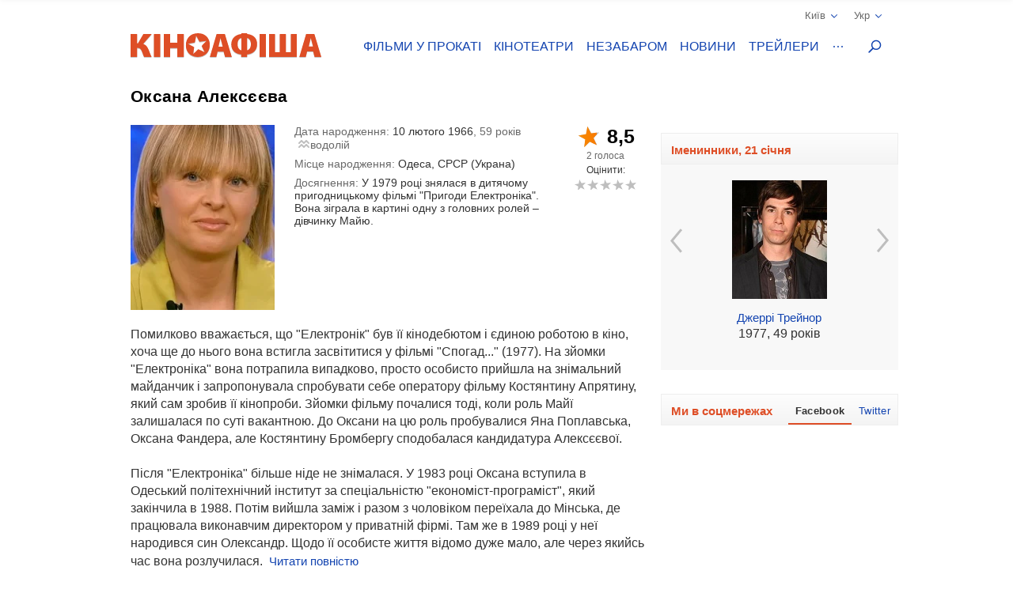

--- FILE ---
content_type: text/html; charset=UTF-8
request_url: https://kinoafisha.ua/ua/persons/oksana-alekseeva
body_size: 20169
content:
<!DOCTYPE html>
<html lang="en">
<head>
    <meta charset="utf-8">
    <meta http-equiv="X-UA-Compatible" content="IE=edge">
    <meta name="viewport" content="width=device-width, initial-scale=1, minimum-scale=1.0, maximum-scale=1.0, user-scalable=no">
    <link href="/favicon.ico" rel="shortcut icon" type="image/x-icon">
    <link href="/apple-touch-icon-precomposed.png" rel="apple-touch-icon-precomposed">
    <link href="/apple-touch-icon-72x72-precomposed.png" rel="apple-touch-icon-precomposed" sizes="72x72">
    <link href="/apple-touch-icon-114x114-precomposed.png" rel="apple-touch-icon-precomposed" sizes="114x114">
    <link href="/apple-touch-icon-144x144-precomposed.png" rel="apple-touch-icon-precomposed" sizes="144x144">
    <title>Оксана Алексєєва</title>

    <meta name="generator" content="AltConstructor" />
<meta name="description" content="Все про Оксана Алексєєва - биография, фильмография и фото на сайте KINOafisha.ua" />
<meta name="keywords" content="Оксана Алексєєва,  Оксана Алексєєва фото,  Оксана Алексєєва биография,  Оксана Алексєєва фильмография, новости  Оксана Алексєєва, фотографии  Оксана Алексєєва" />
    <meta property="og:title" content="Оксана Алексєєва" />
<meta property="og:description" content="Помилково вважається, що &quot;Електронік&quot; був її кінодебютом і єдиною роботою в кіно, хоча ще до нього вона встигла засвітитися у фільмі &quot;Спогад...&quot; (1977). На зйомки &quot;Електроніка&quot; вона потрапила випадково, просто особисто прийшла на знімальний майданчик і запропонувала спробувати себе оператору фільму Костянтину Апрятину, який сам зробив її кінопроби. Зйомки фільму почалися тоді, коли роль Майї залишалася по суті вакантною. До Оксани на цю роль пробувалися Яна Поплавська, Оксана Фандера, але Костянтину Бромбергу сподобалася кандидатура Алексєєвої.Після &quot;Електроніка&quot; більше ніде не знімалася. У 1983 році Оксана вступила в Одеський політехнічний інститут за спеціальністю &quot;економіст-програміст&quot;, який закінчила в 1988. Потім вийшла заміж і разом з чоловіком переїхала до Мінська, де працювала виконавчим директором у приватній фірмі. Там же в 1989 році у неї народився син Олександр. Щодо її особисте життя відомо дуже мало, але через якийсь час вона розлучилася. У 2006 вийшла заміж за французького громадянина і тепер живе в Ліоні.У вільний час захоплюється заміської їздою на автомобілі, великим тенісом і гірськими лижами." />
<meta property="og:site_name" content="Кіноафіша" />
<meta property="og:url" content="https://kinoafisha.ua/ua/persons/oksana-alekseeva" />
<meta property="og:type" content="website" />
<meta property="og:locale" content="uk_UA" />
<meta property="og:image" content="https://kinoafisha.ua/upload/2015/08/persons/9143/src_1439152939oksana-alekseeva.jpg" />
    <link rel="canonical" href="https://kinoafisha.ua/ua/persons/oksana-alekseeva" />

<link rel="alternate" href="https://kinoafisha.ua/persons/oksana-alekseeva" hreflang="ru" />

<link rel="alternate" href="https://kinoafisha.ua/ua/persons/oksana-alekseeva" hreflang="uk" />

<link rel="image_src" href="https://kinoafisha.ua/upload/2015/08/persons/9143/src_1439152939oksana-alekseeva.jpg" />


    <script>
        var KinoPush = {
            swUrl: '/push-sw.js'
        };
    </script>
    <script src="/push/push-client.js?v0.1.1" async></script>

    <!-- Style -->
    <link rel="stylesheet" type="text/css" href="/upload/temp/kino-styles.css?t=1767381021"  preload />
    
            <meta name="referrer" content="origin">
    
    <!--[if lt IE 9]>
    <script src="https://oss.maxcdn.com/libs/html5shiv/3.7.0/html5shiv.js"></script>
    <script src="https://oss.maxcdn.com/libs/respond.js/1.4.2/respond.min.js"></script>
    <![endif]-->

    
    <meta name="csrf-token" content="TaR21F3/uq7nY+ICQD0ueXaP4LzqWn7sJi5W2LNaeS4=">
    <meta name="app:base" content="/">
    <meta name="app:lang" content="ua">

    
<!-- Google Analytics, 11_03 -->
<script>
    (function(i,s,o,g,r,a,m){i['GoogleAnalyticsObject']=r;i[r]=i[r]||function(){
        (i[r].q=i[r].q||[]).push(arguments)},i[r].l=1*new Date();a=s.createElement(o),
        m=s.getElementsByTagName(o)[0];a.async=1;a.src=g;m.parentNode.insertBefore(a,m)
    })(window,document,'script','//www.google-analytics.com/analytics.js','ga');

    ga('create', 'UA-1593277-2', {
        'cookieFlags': 'secure;samesite=none'
    }, {
        'allowLinker': true
    });
    ga('require', 'linker');
    ga('linker:autoLink', ['m.kinoafisha.ua']);
    ga('send', 'pageview');
</script>
    
<!-- <script async="async" src="https://www.googletagservices.com/tag/js/gpt.js"></script> -->
<script> var dayMs = 864e5, cb = parseInt(Date.now() / dayMs), vpbSrc = '//player.adtelligent.com/prebid/wrapper_hb_299755_4461.js?cb=' + cb, gptSrc = '//www.googletagservices.com/tag/js/gpt.js', c = document.head || document.body || document.documentElement; function loadScript(src, cb) { var s = document.createElement('script'); s.src = src; c.appendChild(s); s.onload = cb; s.onerror = cb; return s; } loadScript(vpbSrc, function() { loadScript(gptSrc); })
</script>
<script>
  var googletag = googletag || {};
  googletag.cmd = googletag.cmd || [];
</script>

<script>
  googletag.cmd.push(function() {
    googletag.defineSlot('/22959804296/kinoafisha.ua_300x250_desktop', [300, 250], 'div-gpt-ad-1523874229928-0').addService(googletag.pubads());
        googletag.pubads().enableSingleRequest();
    googletag.pubads().collapseEmptyDivs();
    googletag.enableServices();
  });
</script>
</head>
<body >
    
<!-- Google Tag Manager -->
<noscript><iframe src="//www.googletagmanager.com/ns.html?id=GTM-FS7QRQ"
height="0" width="0" style="display:none;visibility:hidden"></iframe></noscript>
<script>(function(w,d,s,l,i){w[l]=w[l]||[];w[l].push({'gtm.start':
new Date().getTime(),event:'gtm.js'});var f=d.getElementsByTagName(s)[0],
j=d.createElement(s),dl=l!='dataLayer'?'&l='+l:'';j.async=true;j.src=
'//www.googletagmanager.com/gtm.js?id='+i+dl;f.parentNode.insertBefore(j,f);
})(window,document,'script','dataLayer','GTM-FS7QRQ');</script>
<!-- End Google Tag Manager -->


    



    <div class="container">
        
<div class="promobar hide">
    </div>
<div class="promobrand">
    </div>



        
<header class="header_main">
    <div class="header--top">
        <div class="header__cities">

            <span class="current__city">Київ<svg xmlns="http://www.w3.org/2000/svg" width="16" height="16" viewBox="0 0 16 16">
                <path fill="#1344B0" fill-rule="evenodd" d="M8.04 10.428l5.063-5.062a.8.8 0 1 1 1.13 1.131l-5.45 5.45a.8.8 0 0 1-.743.44.798.798 0 0 1-.743-.44l-5.451-5.45a.8.8 0 0 1 1.131-1.131l5.063 5.062z"/>
            </svg></span>
            <ul class="cities__list">
                                    <li><a href="#" title="" class="active" data-v="1">Київ</a></li>
                                    <li><a href="#" title=""  data-v="45">Біла Церква</a></li>
                                    <li><a href="#" title=""  data-v="64">Бердичів</a></li>
                                    <li><a href="#" title=""  data-v="78">Бердянськ</a></li>
                                    <li><a href="#" title=""  data-v="47">Бориспіль</a></li>
                                    <li><a href="#" title=""  data-v="35">Бровари</a></li>
                                    <li><a href="#" title=""  data-v="43">Буча</a></li>
                                    <li><a href="#" title=""  data-v="74">Вараш</a></li>
                                    <li><a href="#" title=""  data-v="72">Васильків</a></li>
                                    <li><a href="#" title=""  data-v="7">Вінниця</a></li>
                                    <li><a href="#" title=""  data-v="75">Вишневе</a></li>
                                    <li><a href="#" title=""  data-v="6">Дніпро</a></li>
                                    <li><a href="#" title=""  data-v="69">Дрогобич</a></li>
                                    <li><a href="#" title=""  data-v="27">Євпаторія</a></li>
                                    <li><a href="#" title=""  data-v="17">Житомир</a></li>
                                    <li><a href="#" title=""  data-v="9">Запоріжжя</a></li>
                                    <li><a href="#" title=""  data-v="22">Івано-Франківськ</a></li>
                                    <li><a href="#" title=""  data-v="68">Ізмаїл</a></li>
                                    <li><a href="#" title=""  data-v="41">Ірпінь</a></li>
                                    <li><a href="#" title=""  data-v="80">Калинівка</a></li>
                                    <li><a href="#" title=""  data-v="66">Калуш</a></li>
                                    <li><a href="#" title=""  data-v="55">Кам'янець-Подільський</a></li>
                                    <li><a href="#" title=""  data-v="23">Кропивницький</a></li>
                                    <li><a href="#" title=""  data-v="62">Ковель</a></li>
                                    <li><a href="#" title=""  data-v="34">Коломия</a></li>
                                    <li><a href="#" title=""  data-v="82">Костопіль</a></li>
                                    <li><a href="#" title=""  data-v="48">Краматорськ</a></li>
                                    <li><a href="#" title=""  data-v="46">Кременчук</a></li>
                                    <li><a href="#" title=""  data-v="30">Кривий Ріг</a></li>
                                    <li><a href="#" title=""  data-v="60">Лубни</a></li>
                                    <li><a href="#" title=""  data-v="21">Луцьк</a></li>
                                    <li><a href="#" title=""  data-v="8">Львів</a></li>
                                    <li><a href="#" title=""  data-v="32">Маріуполь</a></li>
                                    <li><a href="#" title=""  data-v="67">Мелітополь</a></li>
                                    <li><a href="#" title=""  data-v="71">Миргород</a></li>
                                    <li><a href="#" title=""  data-v="33">Мукачево</a></li>
                                    <li><a href="#" title=""  data-v="19">Миколаїв</a></li>
                                    <li><a href="#" title=""  data-v="61">Нікополь</a></li>
                                    <li><a href="#" title=""  data-v="38">Нова Каховка</a></li>
                                    <li><a href="#" title=""  data-v="3">Одеса</a></li>
                                    <li><a href="#" title=""  data-v="31">Павлоград</a></li>
                                    <li><a href="#" title=""  data-v="76">Покров</a></li>
                                    <li><a href="#" title=""  data-v="13">Полтава</a></li>
                                    <li><a href="#" title=""  data-v="24">Рівне</a></li>
                                    <li><a href="#" title=""  data-v="81">Сарни</a></li>
                                    <li><a href="#" title=""  data-v="40">Севастополь</a></li>
                                    <li><a href="#" title=""  data-v="36">Сєвєродонецьк</a></li>
                                    <li><a href="#" title=""  data-v="5">Сімферополь</a></li>
                                    <li><a href="#" title=""  data-v="70">Стрий</a></li>
                                    <li><a href="#" title=""  data-v="14">Суми</a></li>
                                    <li><a href="#" title=""  data-v="25">Тернопіль</a></li>
                                    <li><a href="#" title=""  data-v="18">Ужгород</a></li>
                                    <li><a href="#" title=""  data-v="39">Умань</a></li>
                                    <li><a href="#" title=""  data-v="51">Фастів</a></li>
                                    <li><a href="#" title=""  data-v="2">Харків</a></li>
                                    <li><a href="#" title=""  data-v="15">Херсон</a></li>
                                    <li><a href="#" title=""  data-v="16">Хмельницький</a></li>
                                    <li><a href="#" title=""  data-v="77">Хуст</a></li>
                                    <li><a href="#" title=""  data-v="10">Черкаси</a></li>
                                    <li><a href="#" title=""  data-v="20">Чернігів</a></li>
                                    <li><a href="#" title=""  data-v="11">Чернівці</a></li>
                            </ul>
        </div>
        <div class="header__lang">
            <span class="current__lang">Укр<svg xmlns="http://www.w3.org/2000/svg" width="16" height="16" viewBox="0 0 16 16">
                <path fill="#1344B0" fill-rule="evenodd" d="M8.04 10.428l5.063-5.062a.8.8 0 1 1 1.13 1.131l-5.45 5.45a.8.8 0 0 1-.743.44.798.798 0 0 1-.743-.44l-5.451-5.45a.8.8 0 0 1 1.131-1.131l5.063 5.062z"/>
            </svg></span>
            <ul class="lang__list">
                <li><a href="/persons/oksana-alekseeva" title="" >Русский</a></li>
                <li><a href="/ua/persons/oksana-alekseeva" title="" class="active">Українська</a></li>
            </ul>
        </div>
    </div>
    <div class="header--bottom">
        <div itemscope itemtype="http://schema.org/Organization" class="logo__block">
                                        <a itemprop="url" href="/" class="logo-ua" title="">
                    <img itemprop="logo" src="/themes/kino/images/svg/logo-ua.svg" alt="logo">
                </a>
                    </div>

        <ul class="header__menu">
                            <li class="has-overlay">
                                        <a href="/ua/kinoafisha/"  title="сеанси фільмів на тиждень" onclick="ga('send','event','Меню сайта','Основное меню','Фільми у прокаті (О)');">Фільми у прокаті</a>
                                        
<div class="header__menu__block movies_now">
    <ul>
                    <li class="movie__block">
                <a class="movie__photo" href="/ua/films/28-rok-v-po-tomu-hram-k-stok" title="">
                    <div class="photo__block">
                        <picture>
    
                    <source data-srcset="/upload/2025/10/films/10831/m_28trvo0128-rok-v-po-tomu-hram-k-stok.webp 1x, /upload/2025/10/films/10831/mx2_28trvo0128-rok-v-po-tomu-hram-k-stok.webp 2x" type="image/webp">
                <img   data-src="/upload/2025/10/films/10831/m_28trvo0128-rok-v-po-tomu-hram-k-stok.jpg" data-srcset="/upload/2025/10/films/10831/mx2_28trvo0128-rok-v-po-tomu-hram-k-stok.jpg 2x" src="[data-uri]" class="lazyload photo" alt="" title="28 років по тому: Храм кісток"  />

    </picture>
                    </div>
                                    </a>
                <a href="/ua/films/28-rok-v-po-tomu-hram-k-stok" class="movie__title" title="movie">28 років по тому: Храм кісток</a>
                <div class="movie__details">
                    <span>Жахи</span>
                    <div class="rating">
                        <span class="star"><span style="width:32%;"></span></span>
                        <span class="value-votes average">3,3</span>&nbsp;
                    </div>
                </div>
            </li>
                    <li class="movie__block">
                <a class="movie__photo" href="/ua/films/carli-superpes" title="">
                    <div class="photo__block">
                        <picture>
    
                    <source data-srcset="/upload/2025/02/films/10623/m_296rrqsecarli-superpes.webp 1x, /upload/2025/02/films/10623/mx2_296rrqsecarli-superpes.webp 2x" type="image/webp">
                <img   data-src="/upload/2025/02/films/10623/m_296rrqsecarli-superpes.jpg" data-srcset="/upload/2025/02/films/10623/mx2_296rrqsecarli-superpes.jpg 2x" src="[data-uri]" class="lazyload photo" alt="" title="Чарлі суперпес"  />

    </picture>
                    </div>
                                    </a>
                <a href="/ua/films/carli-superpes" class="movie__title" title="movie">Чарлі суперпес</a>
                <div class="movie__details">
                    <span>Комедія, пригоди, анімація</span>
                    <div class="rating">
                        <span class="star"><span style="width:60%;"></span></span>
                        <span class="value-votes average">6,0</span>&nbsp;
                    </div>
                </div>
            </li>
                    <li class="movie__block">
                <a class="movie__photo" href="/ua/films/mart-supr-m-gen-i-komb-nac-i" title="">
                    <div class="photo__block">
                        <picture>
    
                    <source data-srcset="/upload/2025/12/films/10882/m_295d6702mart-supr-m-gen-i-komb-nac-i.webp 1x, /upload/2025/12/films/10882/mx2_295d6702mart-supr-m-gen-i-komb-nac-i.webp 2x" type="image/webp">
                <img   data-src="/upload/2025/12/films/10882/m_295d6702mart-supr-m-gen-i-komb-nac-i.jpg" data-srcset="/upload/2025/12/films/10882/mx2_295d6702mart-supr-m-gen-i-komb-nac-i.jpg 2x" src="[data-uri]" class="lazyload photo" alt="" title="Марті Супрім. Геній комбінацій"  />

    </picture>
                    </div>
                                            <span class="agerate" title="Рекомендовано до перегляду глядачам старше 14 років">14+</span>
                                    </a>
                <a href="/ua/films/mart-supr-m-gen-i-komb-nac-i" class="movie__title" title="movie">Марті Супрім. Геній комбінацій</a>
                <div class="movie__details">
                    <span>Комедія, пригоди, біографія</span>
                    <div class="rating">
                        <span class="star"><span style="width:68%;"></span></span>
                        <span class="value-votes average">6,8</span>&nbsp;
                    </div>
                </div>
            </li>
                    <li class="movie__block">
                <a class="movie__photo" href="/ua/films/zvuk-pad-nnya" title="">
                    <div class="photo__block">
                        <picture>
    
                    <source data-srcset="/upload/2025/12/films/10891/m_298hpp8czvuk-pad-nnya.webp 1x, /upload/2025/12/films/10891/mx2_298hpp8czvuk-pad-nnya.webp 2x" type="image/webp">
                <img   data-src="/upload/2025/12/films/10891/m_298hpp8czvuk-pad-nnya.jpg" data-srcset="/upload/2025/12/films/10891/mx2_298hpp8czvuk-pad-nnya.jpg 2x" src="[data-uri]" class="lazyload photo" alt="" title="Звук падіння"  />

    </picture>
                    </div>
                                            <span class="agerate" title="Рекомендовано до перегляду глядачам старше 16 років">16+</span>
                                    </a>
                <a href="/ua/films/zvuk-pad-nnya" class="movie__title" title="movie">Звук падіння</a>
                <div class="movie__details">
                    <span>Драма</span>
                    <div class="rating">
                        <span class="star"><span style="width:73%;"></span></span>
                        <span class="value-votes average">7,3</span>&nbsp;
                    </div>
                </div>
            </li>
                    <li class="movie__block">
                <a class="movie__photo" href="/ua/films/dehto-luabit-lisih" title="">
                    <div class="photo__block">
                        <picture>
    
                    <source data-srcset="/upload/2025/07/films/10744/m_28xi5raidehto-luabit-lisih.webp 1x, /upload/2025/07/films/10744/mx2_28xi5raidehto-luabit-lisih.webp 2x" type="image/webp">
                <img   data-src="/upload/2025/07/films/10744/m_28xi5raidehto-luabit-lisih.jpg" data-srcset="/upload/2025/07/films/10744/mx2_28xi5raidehto-luabit-lisih.jpg 2x" src="[data-uri]" class="lazyload photo" alt="" title="Лисий - хіт сезону"  />

    </picture>
                    </div>
                                    </a>
                <a href="/ua/films/dehto-luabit-lisih" class="movie__title" title="movie">Лисий - хіт сезону</a>
                <div class="movie__details">
                    <span>Комедія</span>
                    <div class="rating">
                        <span class="star"><span style="width:83%;"></span></span>
                        <span class="value-votes average">8,3</span>&nbsp;
                    </div>
                </div>
            </li>
            </ul>
</div>
                </li>
                            <li class="has-overlay">
                                        <a href="/ua/cinema/"  title="кінотеатри всіх міст" onclick="ga('send','event','Меню сайта','Основное меню','Кінотеатри (О)');">Кінотеатри</a>
                                        
<div class="header__menu__block cinema_list">
    <ul>
                    <li>
                <span>A</span>
                <ul>
                                            <li>
                            <a href="/ua/cinema/kiev/ATMASFERA-360">ATMASFERA 360</a>
                        </li>
                                    </ul>
            </li>
                    <li>
                <span>B</span>
                <ul>
                                            <li>
                            <a href="/ua/cinema/kiev/Boomer">Boomer</a>
                        </li>
                                    </ul>
            </li>
                    <li>
                <span>C</span>
                <ul>
                                            <li>
                            <a href="/ua/cinema/kiev/Cinema-Citi">Cінема Сіті ТРЦ Ocean Plaza</a>
                        </li>
                                    </ul>
            </li>
                    <li>
                <span>F</span>
                <ul>
                                            <li>
                            <a href="/ua/cinema/kiev/filmax-v-trc-evropark">Filmax в ТРЦ Європарк</a>
                        </li>
                                    </ul>
            </li>
                    <li>
                <span>K</span>
                <ul>
                                            <li>
                            <a href="/ua/cinema/kiev/bolshevik">KINOMAN</a>
                        </li>
                                            <li>
                            <a href="/ua/cinema/kiev/kinopark-11-sky-mall">Kinopark 11 Sky Mall</a>
                        </li>
                                    </ul>
            </li>
                    <li>
                <span>M</span>
                <ul>
                                            <li>
                            <a href="/ua/cinema/kiev/miromax">Miromax</a>
                        </li>
                                    </ul>
            </li>
                    <li>
                <span>N</span>
                <ul>
                                            <li>
                            <a href="/ua/cinema/kiev/kiev">Neostar у ТРЦ Квадрат</a>
                        </li>
                                    </ul>
            </li>
                    <li>
                <span>W</span>
                <ul>
                                            <li>
                            <a href="/ua/cinema/kiev/Wizoria">Wizoria</a>
                        </li>
                                    </ul>
            </li>
                    <li>
                <span>Б</span>
                <ul>
                                            <li>
                            <a href="/ua/cinema/kiev/batterflyai-gatne">Батерфляй Гатне</a>
                        </li>
                                            <li>
                            <a href="/ua/cinema/kiev/batterflyai-nivki">Батерфляй Нивки</a>
                        </li>
                                            <li>
                            <a href="/ua/cinema/kiev/batterfljaj-de-luxe">Баттерфляй De Luxe</a>
                        </li>
                                            <li>
                            <a href="/ua/cinema/kiev/bratislava">Братислава</a>
                        </li>
                                    </ul>
            </li>
                    <li>
                <span>Д</span>
                <ul>
                                            <li>
                            <a href="/ua/cinema/kiev/leningrad">Дніпро (Ленінград)</a>
                        </li>
                                    </ul>
            </li>
                    <li>
                <span>Ж</span>
                <ul>
                                            <li>
                            <a href="/ua/cinema/kiev/zhovten">Жовтень</a>
                        </li>
                                    </ul>
            </li>
                    <li>
                <span>К</span>
                <ul>
                                            <li>
                            <a href="/ua/cinema/kiev/kadr">Кадр</a>
                        </li>
                                            <li>
                            <a href="/ua/cinema/kiev/kievskaja-rus">Київська Русь</a>
                        </li>
                                            <li>
                            <a href="/ua/cinema/kiev/kino42">Кіно42</a>
                        </li>
                                            <li>
                            <a href="/ua/cinema/kiev/kinodrom">Кінодром (кіностудія ім. Довженка)</a>
                        </li>
                                            <li>
                            <a href="/ua/cinema/kiev/kinoteatr-kiev">Кінотеатр Київ</a>
                        </li>
                                            <li>
                            <a href="/ua/cinema/kiev/rossija">Кіото</a>
                        </li>
                                            <li>
                            <a href="/ua/cinema/kiev/krak-v">Краків</a>
                        </li>
                                    </ul>
            </li>
                    <li>
                <span>Л</span>
                <ul>
                                            <li>
                            <a href="/ua/cinema/kiev/lejpcig">Лейпциг</a>
                        </li>
                                            <li>
                            <a href="/ua/cinema/kiev/liniya-kino-na-olimpiiskom">Лінія кіно на Олімпійському</a>
                        </li>
                                            <li>
                            <a href="/ua/cinema/kiev/linija-kino-v-tc-magellan">Лінія кіно ТЦ Магеллан</a>
                        </li>
                                            <li>
                            <a href="/ua/cinema/kiev/im-chapaeva">Ліра</a>
                        </li>
                                    </ul>
            </li>
                    <li>
                <span>М</span>
                <ul>
                                            <li>
                            <a href="/ua/cinema/kiev/magnat">Магнат</a>
                        </li>
                                            <li>
                            <a href="/ua/cinema/kiev/multiplex-lavina-mall">Мультиплекс Lavina Mall</a>
                        </li>
                                            <li>
                            <a href="/ua/cinema/kiev/multipleks-respublika-park">Мультиплекс Respublika Park</a>
                        </li>
                                            <li>
                            <a href="/ua/cinema/kiev/multipleks-retroville">Мультиплекс Retroville</a>
                        </li>
                                            <li>
                            <a href="/ua/cinema/kiev/multipleks-v-trc-atmosfera">Мультиплекс Атмосфера</a>
                        </li>
                                            <li>
                            <a href="/ua/cinema/kiev/multipleks-v-karavane">Мультиплекс Караван</a>
                        </li>
                                            <li>
                            <a href="/ua/cinema/kiev/multipleks-v-komode">Мультиплекс Комод</a>
                        </li>
                                            <li>
                            <a href="/ua/cinema/kiev/multipleks-tc-prospekt">Мультиплекс Проспект</a>
                        </li>
                                            <li>
                            <a href="/ua/cinema/kiev/multiplex-cum">Мультиплекс ЦУМ</a>
                        </li>
                                    </ul>
            </li>
                    <li>
                <span>О</span>
                <ul>
                                            <li>
                            <a href="/ua/cinema/kiev/oskar-v-trc-Gulliver">Оскар в ТРЦ &quot;Gulliver&quot;</a>
                        </li>
                                            <li>
                            <a href="/ua/cinema/kiev/oskar-v-trc-smart-plaza">Оскар в ТРЦ Smart Plaza</a>
                        </li>
                                    </ul>
            </li>
                    <li>
                <span>П</span>
                <ul>
                                            <li>
                            <a href="/ua/cinema/kiev/planeta-kino-dream-yellow">Планета кіно (DREAM yellow)</a>
                        </li>
                                            <li>
                            <a href="/ua/cinema/kiev/planeta-kino-river-mall">Планета Кіно (River Mall)</a>
                        </li>
                                            <li>
                            <a href="/ua/cinema/kiev/imax-utel">Планета Кіно (Блокбастер)</a>
                        </li>
                                            <li>
                            <a href="/ua/cinema/kiev/promin">Промінь</a>
                        </li>
                                    </ul>
            </li>
                    <li>
                <span>С</span>
                <ul>
                                            <li>
                            <a href="/ua/cinema/kiev/start">Старт</a>
                        </li>
                                            <li>
                            <a href="/ua/cinema/kiev/sputnik-">Супутник</a>
                        </li>
                                    </ul>
            </li>
                    <li>
                <span>Ф</span>
                <ul>
                                            <li>
                            <a href="/ua/cinema/kiev/fakel">Факел</a>
                        </li>
                                            <li>
                            <a href="/ua/cinema/kiev/florencija">Флоренція</a>
                        </li>
                                    </ul>
            </li>
                    <li>
                <span>Ш</span>
                <ul>
                                            <li>
                            <a href="/ua/cinema/kiev/im-shevchenko-1">ім. Шевченка</a>
                        </li>
                                    </ul>
            </li>
            </ul>
</div>
                </li>
                            <li class="has-overlay">
                                        <a href="/ua/skoro/"  title="очікувані прем&#039;єри" onclick="ga('send','event','Меню сайта','Основное меню','Незабаром (О)');">Незабаром</a>
                                        
<div class="header__menu__block movies_soon">
    <ul>
                    <li class="movie__block">
                <p class="movie__date">з 22 січня</p>
                <a class="movie__photo" href="/ua/films/v-csnik" title="">
                    <div class="photo__block">
                        <picture>
    
                    <source data-srcset="/upload/2025/10/films/10834/m_29475bixv-csnik.webp 1x, /upload/2025/10/films/10834/mx2_29475bixv-csnik.webp 2x" type="image/webp">
                <img   data-src="/upload/2025/10/films/10834/m_29475bixv-csnik.jpg" data-srcset="/upload/2025/10/films/10834/mx2_29475bixv-csnik.jpg 2x" src="[data-uri]" class="lazyload photo" alt="" title="Вічник"  />

    </picture>
                    </div>
                                    </a>
                <a href="/ua/films/v-csnik" class="movie__title" title="">Вічник</a>
                <div class="movie__details">
                    <div>
                        <p>Драма, історичний</p>
                        <span>Україна, Канада, Фінляндія, 2026</span>
                    </div>
                    <div class="waiting">
                        <p>чекають <span>88%</span></p>
                        <span class="scale "><span style="height: 88%;"></span></span>
                    </div>
                </div>
            </li>
                    <li class="movie__block">
                <p class="movie__date">з 22 січня</p>
                <a class="movie__photo" href="/ua/films/spalah" title="">
                    <div class="photo__block">
                        <picture>
    
                    <source data-srcset="/upload/2026/01/films/10938/m_2992ejdaspalah.webp 1x, /upload/2026/01/films/10938/mx2_2992ejdaspalah.webp 2x" type="image/webp">
                <img   data-src="/upload/2026/01/films/10938/m_2992ejdaspalah.jpg" data-srcset="/upload/2026/01/films/10938/mx2_2992ejdaspalah.jpg 2x" src="[data-uri]" class="lazyload photo" alt="" title="Спалах"  />

    </picture>
                    </div>
                                            <span class="agerate" title="Рекомендовано до перегляду глядачам старше 18 років">18+</span>
                                    </a>
                <a href="/ua/films/spalah" class="movie__title" title="">Спалах</a>
                <div class="movie__details">
                    <div>
                        <p>Трилер, жахи, детектив</p>
                        <span>США, 2024</span>
                    </div>
                    <div class="waiting">
                        <p>чекають <span>0%</span></p>
                        <span class="scale "><span style="height: 0%;"></span></span>
                    </div>
                </div>
            </li>
                    <li class="movie__block">
                <p class="movie__date">з 22 січня</p>
                <a class="movie__photo" href="/ua/films/knijkov-prigodi" title="">
                    <div class="photo__block">
                        <picture>
    
                    <source data-srcset="/upload/2026/01/films/10921/m_296rtlo4knijkov-prigodi.webp 1x, /upload/2026/01/films/10921/mx2_296rtlo4knijkov-prigodi.webp 2x" type="image/webp">
                <img   data-src="/upload/2026/01/films/10921/m_296rtlo4knijkov-prigodi.jpg" data-srcset="/upload/2026/01/films/10921/mx2_296rtlo4knijkov-prigodi.jpg 2x" src="[data-uri]" class="lazyload photo" alt="" title="Книжкові пригоди"  />

    </picture>
                    </div>
                                    </a>
                <a href="/ua/films/knijkov-prigodi" class="movie__title" title="">Книжкові пригоди</a>
                <div class="movie__details">
                    <div>
                        <p>Комедія, пригоди, сімейний</p>
                        <span>Німеччина, 2024</span>
                    </div>
                    <div class="waiting">
                        <p>чекають <span>100%</span></p>
                        <span class="scale "><span style="height: 100%;"></span></span>
                    </div>
                </div>
            </li>
                    <li class="movie__block">
                <p class="movie__date">з 22 січня</p>
                <a class="movie__photo" href="/ua/films/spravjnya-kazka" title="">
                    <div class="photo__block">
                        <picture>
    
                    <source data-srcset="/upload/2026/01/films/10939/m_298l6m40.webp 1x, /upload/2026/01/films/10939/mx2_298l6m40.webp 2x" type="image/webp">
                <img   data-src="/upload/2026/01/films/10939/m_298l6m40.jpg" data-srcset="/upload/2026/01/films/10939/mx2_298l6m40.jpg 2x" src="[data-uri]" class="lazyload photo" alt="" title="Справжня казка"  />

    </picture>
                    </div>
                                            <span class="agerate" title="Рекомендовано до перегляду глядачам старше 0 років">0+</span>
                                    </a>
                <a href="/ua/films/spravjnya-kazka" class="movie__title" title="">Справжня казка</a>
                <div class="movie__details">
                    <div>
                        <p>Пригоди, фентезі, сімейний</p>
                        <span>США, 2022</span>
                    </div>
                    <div class="waiting">
                        <p>чекають <span>0%</span></p>
                        <span class="scale "><span style="height: 0%;"></span></span>
                    </div>
                </div>
            </li>
                    <li class="movie__block">
                <p class="movie__date">з 22 січня</p>
                <a class="movie__photo" href="/ua/films/nu-mam" title="">
                    <div class="photo__block">
                        <picture>
    
                    <source data-srcset="/upload/2025/10/films/10833/m_295d99tinu-mam.webp 1x, /upload/2025/10/films/10833/mx2_295d99tinu-mam.webp 2x" type="image/webp">
                <img   data-src="/upload/2025/10/films/10833/m_295d99tinu-mam.jpg" data-srcset="/upload/2025/10/films/10833/mx2_295d99tinu-mam.jpg 2x" src="[data-uri]" class="lazyload photo" alt="" title="НУ МАМ"  />

    </picture>
                    </div>
                                    </a>
                <a href="/ua/films/nu-mam" class="movie__title" title="">НУ МАМ</a>
                <div class="movie__details">
                    <div>
                        <p>Комедія, сімейний</p>
                        <span>Україна, 2026</span>
                    </div>
                    <div class="waiting">
                        <p>чекають <span>77%</span></p>
                        <span class="scale "><span style="height: 77%;"></span></span>
                    </div>
                </div>
            </li>
            </ul>
</div>
                </li>
                            <li class="has-overlay">
                                        <a href="/ua/news/"  title="новини кіно та шоу бізнесу" onclick="ga('send','event','Меню сайта','Основное меню','Новини (О)');">Новини</a>
                                        
<div class="header__menu__block news_list">
    <ul>
                    <li class="news__block">
                <a class="news__photo" href="/ua/news/film-nu-mam-v-kino-uje-za-scsitanne-dni" title="">
                    <div class="photo__block">
                        <picture>
    
                    <source data-srcset="/upload/2026/01/news/nf8/97/80121/w200_2970c235film-nu-mam-v-kino-uje-za-scsitanne-dni.webp 1x, /upload/2026/01/news/nf8/97/80121/w200x2_2970c235film-nu-mam-v-kino-uje-za-scsitanne-dni.webp 2x" type="image/webp">
                <img   data-src="/upload/2026/01/news/nf8/97/80121/w200_2970c235film-nu-mam-v-kino-uje-za-scsitanne-dni.jpg" data-srcset="/upload/2026/01/news/nf8/97/80121/w200x2_2970c235film-nu-mam-v-kino-uje-za-scsitanne-dni.jpg 2x" src="[data-uri]" class="lazyload " alt="Фільм &quot;Ну мам&quot;: в кіно вже за лічені дні" title="Фільм &quot;Ну мам&quot;: в кіно вже за лічені дні"  />

    </picture>
                    </div>
                </a>
                <a href="/ua/news/film-nu-mam-v-kino-uje-za-scsitanne-dni" class="news__title" title="">Фільм &quot;Ну мам&quot;: в кіно вже за лічені дні</a>
                <p class="news__date">08.01.2026</p>
            </li>
                    <li class="news__block">
                <a class="news__photo" href="/ua/news/multfilm-kotore-vozvrasxauat-v-bezzabotnoe-detstvo" title="">
                    <div class="photo__block">
                        <picture>
    
                    <source data-srcset="/upload/2026/01/news/n5e/38/80123/w200_2970fpx7multfilm-kotore-vozvrasxauat-v-bezzabotnoe-detstvo.webp 1x, /upload/2026/01/news/n5e/38/80123/w200x2_2970fpx7multfilm-kotore-vozvrasxauat-v-bezzabotnoe-detstvo.webp 2x" type="image/webp">
                <img   data-src="/upload/2026/01/news/n5e/38/80123/w200_2970fpx7multfilm-kotore-vozvrasxauat-v-bezzabotnoe-detstvo.jpg" data-srcset="/upload/2026/01/news/n5e/38/80123/w200x2_2970fpx7multfilm-kotore-vozvrasxauat-v-bezzabotnoe-detstvo.jpg 2x" src="[data-uri]" class="lazyload " alt="Мультфильми, які повертають у безтурботне дитинство" title="Мультфильми, які повертають у безтурботне дитинство"  />

    </picture>
                    </div>
                </a>
                <a href="/ua/news/multfilm-kotore-vozvrasxauat-v-bezzabotnoe-detstvo" class="news__title" title="">Мультфильми, які повертають у безтурботне дитинство</a>
                <p class="news__date">07.01.2026</p>
            </li>
                    <li class="news__block">
                <a class="news__photo" href="/ua/news/romanticseskaya-komediya-isptatelni-srok-v-kino-s-8-yanvarya" title="">
                    <div class="photo__block">
                        <picture>
    
                    <source data-srcset="/upload/2026/01/news/n89/4e/80120/w200_296x5xg7romanticseskaya-komediya-isptatelni-srok-v-kino-s-8-yanvarya.webp 1x, /upload/2026/01/news/n89/4e/80120/w200x2_296x5xg7romanticseskaya-komediya-isptatelni-srok-v-kino-s-8-yanvarya.webp 2x" type="image/webp">
                <img   data-src="/upload/2026/01/news/n89/4e/80120/w200_296x5xg7romanticseskaya-komediya-isptatelni-srok-v-kino-s-8-yanvarya.jpg" data-srcset="/upload/2026/01/news/n89/4e/80120/w200x2_296x5xg7romanticseskaya-komediya-isptatelni-srok-v-kino-s-8-yanvarya.jpg 2x" src="[data-uri]" class="lazyload " alt="Романтична комедія &quot;Випробувальний термін&quot; в кіно з 8 січня" title="Романтична комедія &quot;Випробувальний термін&quot; в кіно з 8 січня"  />

    </picture>
                    </div>
                </a>
                <a href="/ua/news/romanticseskaya-komediya-isptatelni-srok-v-kino-s-8-yanvarya" class="news__title" title="">Романтична комедія &quot;Випробувальний термін&quot; в кіно з 8 січня</a>
                <p class="news__date">06.01.2026</p>
            </li>
                    <li class="news__block">
                <a class="news__photo" href="/ua/news/djerard-batler-vozvrasxaetsya-s-novm-apokalipsisom-v-filme-grenlandiya-2-migraciya" title="">
                    <div class="photo__block">
                        <picture>
    
                    <source data-srcset="/upload/2026/01/news/nd8/0e/80119/w200_296x3eh6djerard-batler-vozvrasxaetsya-s-novm-apokalipsisom-v-filme-grenlandiya-2-migraciya.webp 1x, /upload/2026/01/news/nd8/0e/80119/w200x2_296x3eh6djerard-batler-vozvrasxaetsya-s-novm-apokalipsisom-v-filme-grenlandiya-2-migraciya.webp 2x" type="image/webp">
                <img   data-src="/upload/2026/01/news/nd8/0e/80119/w200_296x3eh6djerard-batler-vozvrasxaetsya-s-novm-apokalipsisom-v-filme-grenlandiya-2-migraciya.jpg" data-srcset="/upload/2026/01/news/nd8/0e/80119/w200x2_296x3eh6djerard-batler-vozvrasxaetsya-s-novm-apokalipsisom-v-filme-grenlandiya-2-migraciya.jpg 2x" src="[data-uri]" class="lazyload " alt="Джерард Батлер повертається з новим апокаліпсисом у фільмі &quot;Гренландія 2: Міграція&quot;" title="Джерард Батлер повертається з новим апокаліпсисом у фільмі &quot;Гренландія 2: Міграція&quot;"  />

    </picture>
                    </div>
                </a>
                <a href="/ua/news/djerard-batler-vozvrasxaetsya-s-novm-apokalipsisom-v-filme-grenlandiya-2-migraciya" class="news__title" title="">Джерард Батлер повертається з новим апокаліпсисом у фільмі &quot;Гренландія 2: Міграція&quot;</a>
                <p class="news__date">05.01.2026</p>
            </li>
            </ul>
</div>
                </li>
                            <li class="has-overlay">
                                        <a href="/ua/trailers/"  title="каталог трейлерів" onclick="ga('send','event','Меню сайта','Основное меню','Трейлери (О)');">Трейлери</a>
                                        
<div class="header__menu__block trailers_list">
    <ul>
                    <li class="trailer__block">
                <p class="trailer__date">у кіно з 15 січня</p>
                <a class="trailer__photo" href="/ua/films/zvuk-pad-nnya?vkey=10476#trailers_anchor" title="">
                    <div class="photo__block">
                        <picture>
    
                <img   data-src="//st.kinoafisha.ua/v/40/10/10476/trailer/02.jpg"  src="[data-uri]" class="lazyload photo" alt="Звук падіння (трейлер)" title="Звук падіння (трейлер)"  />

    </picture>
                    </div>
                </a>
                <a href="/ua/films/zvuk-pad-nnya?vkey=10476#trailers_anchor" class="trailer__title" title="">Звук падіння</a>
            </li>
                    <li class="trailer__block">
                <p class="trailer__date">у кіно з 15 січня</p>
                <a class="trailer__photo" href="/ua/films/mart-supr-m-gen-i-komb-nac-i?vkey=10475#trailers_anchor" title="">
                    <div class="photo__block">
                        <picture>
    
                <img   data-src="//st.kinoafisha.ua/v/3z/10/10475/trailer/07.jpg"  src="[data-uri]" class="lazyload photo" alt="Марти Суприм. Геній комбінацій (оф. трейлер)" title="Марти Суприм. Геній комбінацій (оф. трейлер)"  />

    </picture>
                    </div>
                </a>
                <a href="/ua/films/mart-supr-m-gen-i-komb-nac-i?vkey=10475#trailers_anchor" class="trailer__title" title="">Марті Супрім. Геній комбінацій</a>
            </li>
                    <li class="trailer__block">
                <p class="trailer__date">у кіно з 5 лютого</p>
                <a class="trailer__photo" href="/ua/films/strei-k-ds-v-dcsui-dom-neit?vkey=10472#trailers_anchor" title="">
                    <div class="photo__block">
                        <picture>
    
                <img   data-src="//st.kinoafisha.ua/v/3w/10/10472/trailer/01.jpg"  src="[data-uri]" class="lazyload photo" alt="Стрей Кідс (трейлер" title="Стрей Кідс (трейлер"  />

    </picture>
                    </div>
                </a>
                <a href="/ua/films/strei-k-ds-v-dcsui-dom-neit?vkey=10472#trailers_anchor" class="trailer__title" title="">Стрей Кідс: Відчуй Домінейт</a>
            </li>
                    <li class="trailer__block">
                <p class="trailer__date">у кіно з 2 квітня</p>
                <a class="trailer__photo" href="/ua/films/super-mar-o-galakticsne-k-no?vkey=10463#trailers_anchor" title="">
                    <div class="photo__block">
                        <picture>
    
                <img   data-src="//st.kinoafisha.ua/v/3n/10/10463/trailer/09.jpg"  src="[data-uri]" class="lazyload photo" alt="Супер Маріо Галактика в кіно (оф. тизер)" title="Супер Маріо Галактика в кіно (оф. тизер)"  />

    </picture>
                    </div>
                </a>
                <a href="/ua/films/super-mar-o-galakticsne-k-no?vkey=10463#trailers_anchor" class="trailer__title" title="">Супер Маріо: Галактичне кіно</a>
            </li>
            </ul>
</div>
                </li>
                                        <li class="header__menu__submenu">
                    <img src="/themes/kino/images/svg/load-more.svg" alt="submenu">
                    <ul>
                                                <li>
                            <a href="/ua/persons/" title="" onclick="ga('send','event','Меню сайта','Основное меню','Персони (О)');">Персони</a>
                        </li>
                                                <li>
                            <a href="/ua/ratings/" title="" onclick="ga('send','event','Меню сайта','Основное меню','Рейтинги (О)');">Рейтинги</a>
                        </li>
                                                <li>
                            <a href="/ua/collections/" title="" onclick="ga('send','event','Меню сайта','Основное меню','Підбірки (О)');">Підбірки</a>
                        </li>
                                                <li>
                            <a href="/ua/films/" title="" onclick="ga('send','event','Меню сайта','Основное меню','Каталог фільмів (О)');">Каталог фільмів</a>
                        </li>
                                            </ul>
                </li>
                    </ul>

        <div class="header__search">
            <form action="/ua/search" autocomplete="off">
                <input id="search" class="search" name="query" type="text" placeholder="Що Ви шукаєте" autocomplete="off">
                <span class="search-icon"></span>
                <span class="search-close"></span>
            </form>
            <div class="search__result mCustomScrollbar" data-mcs-theme="minimal-dark">
                <!-- DYNAMIC -->
            </div>
        </div>

    </div>
</header>
        
<header class="header_scroll">
    <div class="logo__block">
                    <a href="/" class="logo-ua" title="logo">
                <img src="/themes/kino/images/svg/logo-ua.svg" alt="logo">
            </a>
                <a href="/" class="logo-sm" title="logo">
            <img src="/themes/kino/images/svg/sm-logo.svg" alt="logo">
        </a>
    </div>

    <ul class="header__menu">
                    <li class="has-overlay">
                                <a href="/ua/kinoafisha/"  title="сеанси фільмів на тиждень" onclick="ga('send','event','Меню сайта','Верхнее меню','Фільми у прокаті (В)');">Фільми у прокаті</a>
                                
<div class="header__menu__block movies_now">
    <ul>
                    <li class="movie__block">
                <a class="movie__photo" href="/ua/films/28-rok-v-po-tomu-hram-k-stok" title="">
                    <div class="photo__block">
                        <picture>
    
                    <source data-srcset="/upload/2025/10/films/10831/m_28trvo0128-rok-v-po-tomu-hram-k-stok.webp 1x, /upload/2025/10/films/10831/mx2_28trvo0128-rok-v-po-tomu-hram-k-stok.webp 2x" type="image/webp">
                <img   data-src="/upload/2025/10/films/10831/m_28trvo0128-rok-v-po-tomu-hram-k-stok.jpg" data-srcset="/upload/2025/10/films/10831/mx2_28trvo0128-rok-v-po-tomu-hram-k-stok.jpg 2x" src="[data-uri]" class="lazyload photo" alt="" title="28 років по тому: Храм кісток"  />

    </picture>
                    </div>
                                    </a>
                <a href="/ua/films/28-rok-v-po-tomu-hram-k-stok" class="movie__title" title="movie">28 років по тому: Храм кісток</a>
                <div class="movie__details">
                    <span>Жахи</span>
                    <div class="rating">
                        <span class="star"><span style="width:32%;"></span></span>
                        <span class="value-votes average">3,3</span>&nbsp;
                    </div>
                </div>
            </li>
                    <li class="movie__block">
                <a class="movie__photo" href="/ua/films/carli-superpes" title="">
                    <div class="photo__block">
                        <picture>
    
                    <source data-srcset="/upload/2025/02/films/10623/m_296rrqsecarli-superpes.webp 1x, /upload/2025/02/films/10623/mx2_296rrqsecarli-superpes.webp 2x" type="image/webp">
                <img   data-src="/upload/2025/02/films/10623/m_296rrqsecarli-superpes.jpg" data-srcset="/upload/2025/02/films/10623/mx2_296rrqsecarli-superpes.jpg 2x" src="[data-uri]" class="lazyload photo" alt="" title="Чарлі суперпес"  />

    </picture>
                    </div>
                                    </a>
                <a href="/ua/films/carli-superpes" class="movie__title" title="movie">Чарлі суперпес</a>
                <div class="movie__details">
                    <span>Комедія, пригоди, анімація</span>
                    <div class="rating">
                        <span class="star"><span style="width:60%;"></span></span>
                        <span class="value-votes average">6,0</span>&nbsp;
                    </div>
                </div>
            </li>
                    <li class="movie__block">
                <a class="movie__photo" href="/ua/films/mart-supr-m-gen-i-komb-nac-i" title="">
                    <div class="photo__block">
                        <picture>
    
                    <source data-srcset="/upload/2025/12/films/10882/m_295d6702mart-supr-m-gen-i-komb-nac-i.webp 1x, /upload/2025/12/films/10882/mx2_295d6702mart-supr-m-gen-i-komb-nac-i.webp 2x" type="image/webp">
                <img   data-src="/upload/2025/12/films/10882/m_295d6702mart-supr-m-gen-i-komb-nac-i.jpg" data-srcset="/upload/2025/12/films/10882/mx2_295d6702mart-supr-m-gen-i-komb-nac-i.jpg 2x" src="[data-uri]" class="lazyload photo" alt="" title="Марті Супрім. Геній комбінацій"  />

    </picture>
                    </div>
                                            <span class="agerate" title="Рекомендовано до перегляду глядачам старше 14 років">14+</span>
                                    </a>
                <a href="/ua/films/mart-supr-m-gen-i-komb-nac-i" class="movie__title" title="movie">Марті Супрім. Геній комбінацій</a>
                <div class="movie__details">
                    <span>Комедія, пригоди, біографія</span>
                    <div class="rating">
                        <span class="star"><span style="width:68%;"></span></span>
                        <span class="value-votes average">6,8</span>&nbsp;
                    </div>
                </div>
            </li>
                    <li class="movie__block">
                <a class="movie__photo" href="/ua/films/zvuk-pad-nnya" title="">
                    <div class="photo__block">
                        <picture>
    
                    <source data-srcset="/upload/2025/12/films/10891/m_298hpp8czvuk-pad-nnya.webp 1x, /upload/2025/12/films/10891/mx2_298hpp8czvuk-pad-nnya.webp 2x" type="image/webp">
                <img   data-src="/upload/2025/12/films/10891/m_298hpp8czvuk-pad-nnya.jpg" data-srcset="/upload/2025/12/films/10891/mx2_298hpp8czvuk-pad-nnya.jpg 2x" src="[data-uri]" class="lazyload photo" alt="" title="Звук падіння"  />

    </picture>
                    </div>
                                            <span class="agerate" title="Рекомендовано до перегляду глядачам старше 16 років">16+</span>
                                    </a>
                <a href="/ua/films/zvuk-pad-nnya" class="movie__title" title="movie">Звук падіння</a>
                <div class="movie__details">
                    <span>Драма</span>
                    <div class="rating">
                        <span class="star"><span style="width:73%;"></span></span>
                        <span class="value-votes average">7,3</span>&nbsp;
                    </div>
                </div>
            </li>
                    <li class="movie__block">
                <a class="movie__photo" href="/ua/films/dehto-luabit-lisih" title="">
                    <div class="photo__block">
                        <picture>
    
                    <source data-srcset="/upload/2025/07/films/10744/m_28xi5raidehto-luabit-lisih.webp 1x, /upload/2025/07/films/10744/mx2_28xi5raidehto-luabit-lisih.webp 2x" type="image/webp">
                <img   data-src="/upload/2025/07/films/10744/m_28xi5raidehto-luabit-lisih.jpg" data-srcset="/upload/2025/07/films/10744/mx2_28xi5raidehto-luabit-lisih.jpg 2x" src="[data-uri]" class="lazyload photo" alt="" title="Лисий - хіт сезону"  />

    </picture>
                    </div>
                                    </a>
                <a href="/ua/films/dehto-luabit-lisih" class="movie__title" title="movie">Лисий - хіт сезону</a>
                <div class="movie__details">
                    <span>Комедія</span>
                    <div class="rating">
                        <span class="star"><span style="width:83%;"></span></span>
                        <span class="value-votes average">8,3</span>&nbsp;
                    </div>
                </div>
            </li>
            </ul>
</div>
            </li>
                    <li class="has-overlay">
                                <a href="/ua/cinema/"  title="кінотеатри всіх міст" onclick="ga('send','event','Меню сайта','Верхнее меню','Кінотеатри (В)');">Кінотеатри</a>
                                
<div class="header__menu__block cinema_list">
    <ul>
                    <li>
                <span>A</span>
                <ul>
                                            <li>
                            <a href="/ua/cinema/kiev/ATMASFERA-360">ATMASFERA 360</a>
                        </li>
                                    </ul>
            </li>
                    <li>
                <span>B</span>
                <ul>
                                            <li>
                            <a href="/ua/cinema/kiev/Boomer">Boomer</a>
                        </li>
                                    </ul>
            </li>
                    <li>
                <span>C</span>
                <ul>
                                            <li>
                            <a href="/ua/cinema/kiev/Cinema-Citi">Cінема Сіті ТРЦ Ocean Plaza</a>
                        </li>
                                    </ul>
            </li>
                    <li>
                <span>F</span>
                <ul>
                                            <li>
                            <a href="/ua/cinema/kiev/filmax-v-trc-evropark">Filmax в ТРЦ Європарк</a>
                        </li>
                                    </ul>
            </li>
                    <li>
                <span>K</span>
                <ul>
                                            <li>
                            <a href="/ua/cinema/kiev/bolshevik">KINOMAN</a>
                        </li>
                                            <li>
                            <a href="/ua/cinema/kiev/kinopark-11-sky-mall">Kinopark 11 Sky Mall</a>
                        </li>
                                    </ul>
            </li>
                    <li>
                <span>M</span>
                <ul>
                                            <li>
                            <a href="/ua/cinema/kiev/miromax">Miromax</a>
                        </li>
                                    </ul>
            </li>
                    <li>
                <span>N</span>
                <ul>
                                            <li>
                            <a href="/ua/cinema/kiev/kiev">Neostar у ТРЦ Квадрат</a>
                        </li>
                                    </ul>
            </li>
                    <li>
                <span>W</span>
                <ul>
                                            <li>
                            <a href="/ua/cinema/kiev/Wizoria">Wizoria</a>
                        </li>
                                    </ul>
            </li>
                    <li>
                <span>Б</span>
                <ul>
                                            <li>
                            <a href="/ua/cinema/kiev/batterflyai-gatne">Батерфляй Гатне</a>
                        </li>
                                            <li>
                            <a href="/ua/cinema/kiev/batterflyai-nivki">Батерфляй Нивки</a>
                        </li>
                                            <li>
                            <a href="/ua/cinema/kiev/batterfljaj-de-luxe">Баттерфляй De Luxe</a>
                        </li>
                                            <li>
                            <a href="/ua/cinema/kiev/bratislava">Братислава</a>
                        </li>
                                    </ul>
            </li>
                    <li>
                <span>Д</span>
                <ul>
                                            <li>
                            <a href="/ua/cinema/kiev/leningrad">Дніпро (Ленінград)</a>
                        </li>
                                    </ul>
            </li>
                    <li>
                <span>Ж</span>
                <ul>
                                            <li>
                            <a href="/ua/cinema/kiev/zhovten">Жовтень</a>
                        </li>
                                    </ul>
            </li>
                    <li>
                <span>К</span>
                <ul>
                                            <li>
                            <a href="/ua/cinema/kiev/kadr">Кадр</a>
                        </li>
                                            <li>
                            <a href="/ua/cinema/kiev/kievskaja-rus">Київська Русь</a>
                        </li>
                                            <li>
                            <a href="/ua/cinema/kiev/kino42">Кіно42</a>
                        </li>
                                            <li>
                            <a href="/ua/cinema/kiev/kinodrom">Кінодром (кіностудія ім. Довженка)</a>
                        </li>
                                            <li>
                            <a href="/ua/cinema/kiev/kinoteatr-kiev">Кінотеатр Київ</a>
                        </li>
                                            <li>
                            <a href="/ua/cinema/kiev/rossija">Кіото</a>
                        </li>
                                            <li>
                            <a href="/ua/cinema/kiev/krak-v">Краків</a>
                        </li>
                                    </ul>
            </li>
                    <li>
                <span>Л</span>
                <ul>
                                            <li>
                            <a href="/ua/cinema/kiev/lejpcig">Лейпциг</a>
                        </li>
                                            <li>
                            <a href="/ua/cinema/kiev/liniya-kino-na-olimpiiskom">Лінія кіно на Олімпійському</a>
                        </li>
                                            <li>
                            <a href="/ua/cinema/kiev/linija-kino-v-tc-magellan">Лінія кіно ТЦ Магеллан</a>
                        </li>
                                            <li>
                            <a href="/ua/cinema/kiev/im-chapaeva">Ліра</a>
                        </li>
                                    </ul>
            </li>
                    <li>
                <span>М</span>
                <ul>
                                            <li>
                            <a href="/ua/cinema/kiev/magnat">Магнат</a>
                        </li>
                                            <li>
                            <a href="/ua/cinema/kiev/multiplex-lavina-mall">Мультиплекс Lavina Mall</a>
                        </li>
                                            <li>
                            <a href="/ua/cinema/kiev/multipleks-respublika-park">Мультиплекс Respublika Park</a>
                        </li>
                                            <li>
                            <a href="/ua/cinema/kiev/multipleks-retroville">Мультиплекс Retroville</a>
                        </li>
                                            <li>
                            <a href="/ua/cinema/kiev/multipleks-v-trc-atmosfera">Мультиплекс Атмосфера</a>
                        </li>
                                            <li>
                            <a href="/ua/cinema/kiev/multipleks-v-karavane">Мультиплекс Караван</a>
                        </li>
                                            <li>
                            <a href="/ua/cinema/kiev/multipleks-v-komode">Мультиплекс Комод</a>
                        </li>
                                            <li>
                            <a href="/ua/cinema/kiev/multipleks-tc-prospekt">Мультиплекс Проспект</a>
                        </li>
                                            <li>
                            <a href="/ua/cinema/kiev/multiplex-cum">Мультиплекс ЦУМ</a>
                        </li>
                                    </ul>
            </li>
                    <li>
                <span>О</span>
                <ul>
                                            <li>
                            <a href="/ua/cinema/kiev/oskar-v-trc-Gulliver">Оскар в ТРЦ &quot;Gulliver&quot;</a>
                        </li>
                                            <li>
                            <a href="/ua/cinema/kiev/oskar-v-trc-smart-plaza">Оскар в ТРЦ Smart Plaza</a>
                        </li>
                                    </ul>
            </li>
                    <li>
                <span>П</span>
                <ul>
                                            <li>
                            <a href="/ua/cinema/kiev/planeta-kino-dream-yellow">Планета кіно (DREAM yellow)</a>
                        </li>
                                            <li>
                            <a href="/ua/cinema/kiev/planeta-kino-river-mall">Планета Кіно (River Mall)</a>
                        </li>
                                            <li>
                            <a href="/ua/cinema/kiev/imax-utel">Планета Кіно (Блокбастер)</a>
                        </li>
                                            <li>
                            <a href="/ua/cinema/kiev/promin">Промінь</a>
                        </li>
                                    </ul>
            </li>
                    <li>
                <span>С</span>
                <ul>
                                            <li>
                            <a href="/ua/cinema/kiev/start">Старт</a>
                        </li>
                                            <li>
                            <a href="/ua/cinema/kiev/sputnik-">Супутник</a>
                        </li>
                                    </ul>
            </li>
                    <li>
                <span>Ф</span>
                <ul>
                                            <li>
                            <a href="/ua/cinema/kiev/fakel">Факел</a>
                        </li>
                                            <li>
                            <a href="/ua/cinema/kiev/florencija">Флоренція</a>
                        </li>
                                    </ul>
            </li>
                    <li>
                <span>Ш</span>
                <ul>
                                            <li>
                            <a href="/ua/cinema/kiev/im-shevchenko-1">ім. Шевченка</a>
                        </li>
                                    </ul>
            </li>
            </ul>
</div>
            </li>
                    <li class="has-overlay">
                                <a href="/ua/skoro/"  title="очікувані прем&#039;єри" onclick="ga('send','event','Меню сайта','Верхнее меню','Незабаром (В)');">Незабаром</a>
                                
<div class="header__menu__block movies_soon">
    <ul>
                    <li class="movie__block">
                <p class="movie__date">з 22 січня</p>
                <a class="movie__photo" href="/ua/films/v-csnik" title="">
                    <div class="photo__block">
                        <picture>
    
                    <source data-srcset="/upload/2025/10/films/10834/m_29475bixv-csnik.webp 1x, /upload/2025/10/films/10834/mx2_29475bixv-csnik.webp 2x" type="image/webp">
                <img   data-src="/upload/2025/10/films/10834/m_29475bixv-csnik.jpg" data-srcset="/upload/2025/10/films/10834/mx2_29475bixv-csnik.jpg 2x" src="[data-uri]" class="lazyload photo" alt="" title="Вічник"  />

    </picture>
                    </div>
                                    </a>
                <a href="/ua/films/v-csnik" class="movie__title" title="">Вічник</a>
                <div class="movie__details">
                    <div>
                        <p>Драма, історичний</p>
                        <span>Україна, Канада, Фінляндія, 2026</span>
                    </div>
                    <div class="waiting">
                        <p>чекають <span>88%</span></p>
                        <span class="scale "><span style="height: 88%;"></span></span>
                    </div>
                </div>
            </li>
                    <li class="movie__block">
                <p class="movie__date">з 22 січня</p>
                <a class="movie__photo" href="/ua/films/spalah" title="">
                    <div class="photo__block">
                        <picture>
    
                    <source data-srcset="/upload/2026/01/films/10938/m_2992ejdaspalah.webp 1x, /upload/2026/01/films/10938/mx2_2992ejdaspalah.webp 2x" type="image/webp">
                <img   data-src="/upload/2026/01/films/10938/m_2992ejdaspalah.jpg" data-srcset="/upload/2026/01/films/10938/mx2_2992ejdaspalah.jpg 2x" src="[data-uri]" class="lazyload photo" alt="" title="Спалах"  />

    </picture>
                    </div>
                                            <span class="agerate" title="Рекомендовано до перегляду глядачам старше 18 років">18+</span>
                                    </a>
                <a href="/ua/films/spalah" class="movie__title" title="">Спалах</a>
                <div class="movie__details">
                    <div>
                        <p>Трилер, жахи, детектив</p>
                        <span>США, 2024</span>
                    </div>
                    <div class="waiting">
                        <p>чекають <span>0%</span></p>
                        <span class="scale "><span style="height: 0%;"></span></span>
                    </div>
                </div>
            </li>
                    <li class="movie__block">
                <p class="movie__date">з 22 січня</p>
                <a class="movie__photo" href="/ua/films/knijkov-prigodi" title="">
                    <div class="photo__block">
                        <picture>
    
                    <source data-srcset="/upload/2026/01/films/10921/m_296rtlo4knijkov-prigodi.webp 1x, /upload/2026/01/films/10921/mx2_296rtlo4knijkov-prigodi.webp 2x" type="image/webp">
                <img   data-src="/upload/2026/01/films/10921/m_296rtlo4knijkov-prigodi.jpg" data-srcset="/upload/2026/01/films/10921/mx2_296rtlo4knijkov-prigodi.jpg 2x" src="[data-uri]" class="lazyload photo" alt="" title="Книжкові пригоди"  />

    </picture>
                    </div>
                                    </a>
                <a href="/ua/films/knijkov-prigodi" class="movie__title" title="">Книжкові пригоди</a>
                <div class="movie__details">
                    <div>
                        <p>Комедія, пригоди, сімейний</p>
                        <span>Німеччина, 2024</span>
                    </div>
                    <div class="waiting">
                        <p>чекають <span>100%</span></p>
                        <span class="scale "><span style="height: 100%;"></span></span>
                    </div>
                </div>
            </li>
                    <li class="movie__block">
                <p class="movie__date">з 22 січня</p>
                <a class="movie__photo" href="/ua/films/spravjnya-kazka" title="">
                    <div class="photo__block">
                        <picture>
    
                    <source data-srcset="/upload/2026/01/films/10939/m_298l6m40.webp 1x, /upload/2026/01/films/10939/mx2_298l6m40.webp 2x" type="image/webp">
                <img   data-src="/upload/2026/01/films/10939/m_298l6m40.jpg" data-srcset="/upload/2026/01/films/10939/mx2_298l6m40.jpg 2x" src="[data-uri]" class="lazyload photo" alt="" title="Справжня казка"  />

    </picture>
                    </div>
                                            <span class="agerate" title="Рекомендовано до перегляду глядачам старше 0 років">0+</span>
                                    </a>
                <a href="/ua/films/spravjnya-kazka" class="movie__title" title="">Справжня казка</a>
                <div class="movie__details">
                    <div>
                        <p>Пригоди, фентезі, сімейний</p>
                        <span>США, 2022</span>
                    </div>
                    <div class="waiting">
                        <p>чекають <span>0%</span></p>
                        <span class="scale "><span style="height: 0%;"></span></span>
                    </div>
                </div>
            </li>
                    <li class="movie__block">
                <p class="movie__date">з 22 січня</p>
                <a class="movie__photo" href="/ua/films/nu-mam" title="">
                    <div class="photo__block">
                        <picture>
    
                    <source data-srcset="/upload/2025/10/films/10833/m_295d99tinu-mam.webp 1x, /upload/2025/10/films/10833/mx2_295d99tinu-mam.webp 2x" type="image/webp">
                <img   data-src="/upload/2025/10/films/10833/m_295d99tinu-mam.jpg" data-srcset="/upload/2025/10/films/10833/mx2_295d99tinu-mam.jpg 2x" src="[data-uri]" class="lazyload photo" alt="" title="НУ МАМ"  />

    </picture>
                    </div>
                                    </a>
                <a href="/ua/films/nu-mam" class="movie__title" title="">НУ МАМ</a>
                <div class="movie__details">
                    <div>
                        <p>Комедія, сімейний</p>
                        <span>Україна, 2026</span>
                    </div>
                    <div class="waiting">
                        <p>чекають <span>77%</span></p>
                        <span class="scale "><span style="height: 77%;"></span></span>
                    </div>
                </div>
            </li>
            </ul>
</div>
            </li>
                    <li class="has-overlay">
                                <a href="/ua/news/"  title="новини кіно та шоу бізнесу" onclick="ga('send','event','Меню сайта','Верхнее меню','Новини (В)');">Новини</a>
                                
<div class="header__menu__block news_list">
    <ul>
                    <li class="news__block">
                <a class="news__photo" href="/ua/news/film-nu-mam-v-kino-uje-za-scsitanne-dni" title="">
                    <div class="photo__block">
                        <picture>
    
                    <source data-srcset="/upload/2026/01/news/nf8/97/80121/w200_2970c235film-nu-mam-v-kino-uje-za-scsitanne-dni.webp 1x, /upload/2026/01/news/nf8/97/80121/w200x2_2970c235film-nu-mam-v-kino-uje-za-scsitanne-dni.webp 2x" type="image/webp">
                <img   data-src="/upload/2026/01/news/nf8/97/80121/w200_2970c235film-nu-mam-v-kino-uje-za-scsitanne-dni.jpg" data-srcset="/upload/2026/01/news/nf8/97/80121/w200x2_2970c235film-nu-mam-v-kino-uje-za-scsitanne-dni.jpg 2x" src="[data-uri]" class="lazyload " alt="Фільм &quot;Ну мам&quot;: в кіно вже за лічені дні" title="Фільм &quot;Ну мам&quot;: в кіно вже за лічені дні"  />

    </picture>
                    </div>
                </a>
                <a href="/ua/news/film-nu-mam-v-kino-uje-za-scsitanne-dni" class="news__title" title="">Фільм &quot;Ну мам&quot;: в кіно вже за лічені дні</a>
                <p class="news__date">08.01.2026</p>
            </li>
                    <li class="news__block">
                <a class="news__photo" href="/ua/news/multfilm-kotore-vozvrasxauat-v-bezzabotnoe-detstvo" title="">
                    <div class="photo__block">
                        <picture>
    
                    <source data-srcset="/upload/2026/01/news/n5e/38/80123/w200_2970fpx7multfilm-kotore-vozvrasxauat-v-bezzabotnoe-detstvo.webp 1x, /upload/2026/01/news/n5e/38/80123/w200x2_2970fpx7multfilm-kotore-vozvrasxauat-v-bezzabotnoe-detstvo.webp 2x" type="image/webp">
                <img   data-src="/upload/2026/01/news/n5e/38/80123/w200_2970fpx7multfilm-kotore-vozvrasxauat-v-bezzabotnoe-detstvo.jpg" data-srcset="/upload/2026/01/news/n5e/38/80123/w200x2_2970fpx7multfilm-kotore-vozvrasxauat-v-bezzabotnoe-detstvo.jpg 2x" src="[data-uri]" class="lazyload " alt="Мультфильми, які повертають у безтурботне дитинство" title="Мультфильми, які повертають у безтурботне дитинство"  />

    </picture>
                    </div>
                </a>
                <a href="/ua/news/multfilm-kotore-vozvrasxauat-v-bezzabotnoe-detstvo" class="news__title" title="">Мультфильми, які повертають у безтурботне дитинство</a>
                <p class="news__date">07.01.2026</p>
            </li>
                    <li class="news__block">
                <a class="news__photo" href="/ua/news/romanticseskaya-komediya-isptatelni-srok-v-kino-s-8-yanvarya" title="">
                    <div class="photo__block">
                        <picture>
    
                    <source data-srcset="/upload/2026/01/news/n89/4e/80120/w200_296x5xg7romanticseskaya-komediya-isptatelni-srok-v-kino-s-8-yanvarya.webp 1x, /upload/2026/01/news/n89/4e/80120/w200x2_296x5xg7romanticseskaya-komediya-isptatelni-srok-v-kino-s-8-yanvarya.webp 2x" type="image/webp">
                <img   data-src="/upload/2026/01/news/n89/4e/80120/w200_296x5xg7romanticseskaya-komediya-isptatelni-srok-v-kino-s-8-yanvarya.jpg" data-srcset="/upload/2026/01/news/n89/4e/80120/w200x2_296x5xg7romanticseskaya-komediya-isptatelni-srok-v-kino-s-8-yanvarya.jpg 2x" src="[data-uri]" class="lazyload " alt="Романтична комедія &quot;Випробувальний термін&quot; в кіно з 8 січня" title="Романтична комедія &quot;Випробувальний термін&quot; в кіно з 8 січня"  />

    </picture>
                    </div>
                </a>
                <a href="/ua/news/romanticseskaya-komediya-isptatelni-srok-v-kino-s-8-yanvarya" class="news__title" title="">Романтична комедія &quot;Випробувальний термін&quot; в кіно з 8 січня</a>
                <p class="news__date">06.01.2026</p>
            </li>
                    <li class="news__block">
                <a class="news__photo" href="/ua/news/djerard-batler-vozvrasxaetsya-s-novm-apokalipsisom-v-filme-grenlandiya-2-migraciya" title="">
                    <div class="photo__block">
                        <picture>
    
                    <source data-srcset="/upload/2026/01/news/nd8/0e/80119/w200_296x3eh6djerard-batler-vozvrasxaetsya-s-novm-apokalipsisom-v-filme-grenlandiya-2-migraciya.webp 1x, /upload/2026/01/news/nd8/0e/80119/w200x2_296x3eh6djerard-batler-vozvrasxaetsya-s-novm-apokalipsisom-v-filme-grenlandiya-2-migraciya.webp 2x" type="image/webp">
                <img   data-src="/upload/2026/01/news/nd8/0e/80119/w200_296x3eh6djerard-batler-vozvrasxaetsya-s-novm-apokalipsisom-v-filme-grenlandiya-2-migraciya.jpg" data-srcset="/upload/2026/01/news/nd8/0e/80119/w200x2_296x3eh6djerard-batler-vozvrasxaetsya-s-novm-apokalipsisom-v-filme-grenlandiya-2-migraciya.jpg 2x" src="[data-uri]" class="lazyload " alt="Джерард Батлер повертається з новим апокаліпсисом у фільмі &quot;Гренландія 2: Міграція&quot;" title="Джерард Батлер повертається з новим апокаліпсисом у фільмі &quot;Гренландія 2: Міграція&quot;"  />

    </picture>
                    </div>
                </a>
                <a href="/ua/news/djerard-batler-vozvrasxaetsya-s-novm-apokalipsisom-v-filme-grenlandiya-2-migraciya" class="news__title" title="">Джерард Батлер повертається з новим апокаліпсисом у фільмі &quot;Гренландія 2: Міграція&quot;</a>
                <p class="news__date">05.01.2026</p>
            </li>
            </ul>
</div>
            </li>
                    <li class="has-overlay">
                                <a href="/ua/trailers/"  title="каталог трейлерів" onclick="ga('send','event','Меню сайта','Верхнее меню','Трейлери (В)');">Трейлери</a>
                                
<div class="header__menu__block trailers_list">
    <ul>
                    <li class="trailer__block">
                <p class="trailer__date">у кіно з 15 січня</p>
                <a class="trailer__photo" href="/ua/films/zvuk-pad-nnya?vkey=10476#trailers_anchor" title="">
                    <div class="photo__block">
                        <picture>
    
                <img   data-src="//st.kinoafisha.ua/v/40/10/10476/trailer/02.jpg"  src="[data-uri]" class="lazyload photo" alt="Звук падіння (трейлер)" title="Звук падіння (трейлер)"  />

    </picture>
                    </div>
                </a>
                <a href="/ua/films/zvuk-pad-nnya?vkey=10476#trailers_anchor" class="trailer__title" title="">Звук падіння</a>
            </li>
                    <li class="trailer__block">
                <p class="trailer__date">у кіно з 15 січня</p>
                <a class="trailer__photo" href="/ua/films/mart-supr-m-gen-i-komb-nac-i?vkey=10475#trailers_anchor" title="">
                    <div class="photo__block">
                        <picture>
    
                <img   data-src="//st.kinoafisha.ua/v/3z/10/10475/trailer/07.jpg"  src="[data-uri]" class="lazyload photo" alt="Марти Суприм. Геній комбінацій (оф. трейлер)" title="Марти Суприм. Геній комбінацій (оф. трейлер)"  />

    </picture>
                    </div>
                </a>
                <a href="/ua/films/mart-supr-m-gen-i-komb-nac-i?vkey=10475#trailers_anchor" class="trailer__title" title="">Марті Супрім. Геній комбінацій</a>
            </li>
                    <li class="trailer__block">
                <p class="trailer__date">у кіно з 5 лютого</p>
                <a class="trailer__photo" href="/ua/films/strei-k-ds-v-dcsui-dom-neit?vkey=10472#trailers_anchor" title="">
                    <div class="photo__block">
                        <picture>
    
                <img   data-src="//st.kinoafisha.ua/v/3w/10/10472/trailer/01.jpg"  src="[data-uri]" class="lazyload photo" alt="Стрей Кідс (трейлер" title="Стрей Кідс (трейлер"  />

    </picture>
                    </div>
                </a>
                <a href="/ua/films/strei-k-ds-v-dcsui-dom-neit?vkey=10472#trailers_anchor" class="trailer__title" title="">Стрей Кідс: Відчуй Домінейт</a>
            </li>
                    <li class="trailer__block">
                <p class="trailer__date">у кіно з 2 квітня</p>
                <a class="trailer__photo" href="/ua/films/super-mar-o-galakticsne-k-no?vkey=10463#trailers_anchor" title="">
                    <div class="photo__block">
                        <picture>
    
                <img   data-src="//st.kinoafisha.ua/v/3n/10/10463/trailer/09.jpg"  src="[data-uri]" class="lazyload photo" alt="Супер Маріо Галактика в кіно (оф. тизер)" title="Супер Маріо Галактика в кіно (оф. тизер)"  />

    </picture>
                    </div>
                </a>
                <a href="/ua/films/super-mar-o-galakticsne-k-no?vkey=10463#trailers_anchor" class="trailer__title" title="">Супер Маріо: Галактичне кіно</a>
            </li>
            </ul>
</div>
            </li>
                                            <li class="item-1">
                    <a href="/ua/persons/" title="">Персони</a>
                </li>
                            <li class="item-2">
                    <a href="/ua/ratings/" title="">Рейтинги</a>
                </li>
                            <li class="item-3">
                    <a href="/ua/collections/" title="">Підбірки</a>
                </li>
                            <li class="item-4">
                    <a href="/ua/films/" title="">Каталог фільмів</a>
                </li>
                        <li class="header__menu__submenu">
                <img src="/themes/kino/images/svg/load-more.svg" alt="submenu">
                <ul>
                                            <li class="submenu-1">
                            <a href="/ua/persons/" title="" onclick="ga('send','event','Меню сайта','Верхнее меню','Персони (В)');">Персони</a>
                        </li>
                                            <li class="submenu-2">
                            <a href="/ua/ratings/" title="" onclick="ga('send','event','Меню сайта','Верхнее меню','Рейтинги (В)');">Рейтинги</a>
                        </li>
                                            <li class="submenu-3">
                            <a href="/ua/collections/" title="" onclick="ga('send','event','Меню сайта','Верхнее меню','Підбірки (В)');">Підбірки</a>
                        </li>
                                            <li class="submenu-4">
                            <a href="/ua/films/" title="" onclick="ga('send','event','Меню сайта','Верхнее меню','Каталог фільмів (В)');">Каталог фільмів</a>
                        </li>
                                    </ul>
            </li>
            </ul>

    <div class="header__search">
        <form action="/ua/search" autocomplete="off">
            <input class="search" id="search" name="query" type="text" placeholder="Що Ви шукаєте" autocomplete="off">
            <span class="search-icon"></span>
            <span class="search-close"></span>
        </form>
        <div class="search__result mCustomScrollbar">
            <!-- DYNAMIC -->
        </div>
    </div>

    <div class="header__cities">
        <span class="current__city">Київ<svg xmlns="http://www.w3.org/2000/svg" width="16" height="16" viewBox="0 0 16 16">
            <path fill="#1344B0" fill-rule="evenodd" d="M8.04 10.428l5.063-5.062a.8.8 0 1 1 1.13 1.131l-5.45 5.45a.8.8 0 0 1-.743.44.798.798 0 0 1-.743-.44l-5.451-5.45a.8.8 0 0 1 1.131-1.131l5.063 5.062z"/>
        </svg></span>
        <ul class="cities__list">
                            <li><a href="#" title="" class="active" data-v="1">Київ</a></li>
                            <li><a href="#" title=""  data-v="45">Біла Церква</a></li>
                            <li><a href="#" title=""  data-v="64">Бердичів</a></li>
                            <li><a href="#" title=""  data-v="78">Бердянськ</a></li>
                            <li><a href="#" title=""  data-v="47">Бориспіль</a></li>
                            <li><a href="#" title=""  data-v="35">Бровари</a></li>
                            <li><a href="#" title=""  data-v="43">Буча</a></li>
                            <li><a href="#" title=""  data-v="74">Вараш</a></li>
                            <li><a href="#" title=""  data-v="72">Васильків</a></li>
                            <li><a href="#" title=""  data-v="7">Вінниця</a></li>
                            <li><a href="#" title=""  data-v="75">Вишневе</a></li>
                            <li><a href="#" title=""  data-v="6">Дніпро</a></li>
                            <li><a href="#" title=""  data-v="69">Дрогобич</a></li>
                            <li><a href="#" title=""  data-v="27">Євпаторія</a></li>
                            <li><a href="#" title=""  data-v="17">Житомир</a></li>
                            <li><a href="#" title=""  data-v="9">Запоріжжя</a></li>
                            <li><a href="#" title=""  data-v="22">Івано-Франківськ</a></li>
                            <li><a href="#" title=""  data-v="68">Ізмаїл</a></li>
                            <li><a href="#" title=""  data-v="41">Ірпінь</a></li>
                            <li><a href="#" title=""  data-v="80">Калинівка</a></li>
                            <li><a href="#" title=""  data-v="66">Калуш</a></li>
                            <li><a href="#" title=""  data-v="55">Кам'янець-Подільський</a></li>
                            <li><a href="#" title=""  data-v="23">Кропивницький</a></li>
                            <li><a href="#" title=""  data-v="62">Ковель</a></li>
                            <li><a href="#" title=""  data-v="34">Коломия</a></li>
                            <li><a href="#" title=""  data-v="82">Костопіль</a></li>
                            <li><a href="#" title=""  data-v="48">Краматорськ</a></li>
                            <li><a href="#" title=""  data-v="46">Кременчук</a></li>
                            <li><a href="#" title=""  data-v="30">Кривий Ріг</a></li>
                            <li><a href="#" title=""  data-v="60">Лубни</a></li>
                            <li><a href="#" title=""  data-v="21">Луцьк</a></li>
                            <li><a href="#" title=""  data-v="8">Львів</a></li>
                            <li><a href="#" title=""  data-v="32">Маріуполь</a></li>
                            <li><a href="#" title=""  data-v="67">Мелітополь</a></li>
                            <li><a href="#" title=""  data-v="71">Миргород</a></li>
                            <li><a href="#" title=""  data-v="33">Мукачево</a></li>
                            <li><a href="#" title=""  data-v="19">Миколаїв</a></li>
                            <li><a href="#" title=""  data-v="61">Нікополь</a></li>
                            <li><a href="#" title=""  data-v="38">Нова Каховка</a></li>
                            <li><a href="#" title=""  data-v="3">Одеса</a></li>
                            <li><a href="#" title=""  data-v="31">Павлоград</a></li>
                            <li><a href="#" title=""  data-v="76">Покров</a></li>
                            <li><a href="#" title=""  data-v="13">Полтава</a></li>
                            <li><a href="#" title=""  data-v="24">Рівне</a></li>
                            <li><a href="#" title=""  data-v="81">Сарни</a></li>
                            <li><a href="#" title=""  data-v="40">Севастополь</a></li>
                            <li><a href="#" title=""  data-v="36">Сєвєродонецьк</a></li>
                            <li><a href="#" title=""  data-v="5">Сімферополь</a></li>
                            <li><a href="#" title=""  data-v="70">Стрий</a></li>
                            <li><a href="#" title=""  data-v="14">Суми</a></li>
                            <li><a href="#" title=""  data-v="25">Тернопіль</a></li>
                            <li><a href="#" title=""  data-v="18">Ужгород</a></li>
                            <li><a href="#" title=""  data-v="39">Умань</a></li>
                            <li><a href="#" title=""  data-v="51">Фастів</a></li>
                            <li><a href="#" title=""  data-v="2">Харків</a></li>
                            <li><a href="#" title=""  data-v="15">Херсон</a></li>
                            <li><a href="#" title=""  data-v="16">Хмельницький</a></li>
                            <li><a href="#" title=""  data-v="77">Хуст</a></li>
                            <li><a href="#" title=""  data-v="10">Черкаси</a></li>
                            <li><a href="#" title=""  data-v="20">Чернігів</a></li>
                            <li><a href="#" title=""  data-v="11">Чернівці</a></li>
                    </ul>
    </div>
    <div class="header__lang">
        <span class="current__lang">Укр<svg xmlns="http://www.w3.org/2000/svg" width="16" height="16" viewBox="0 0 16 16">
            <path fill="#1344B0" fill-rule="evenodd" d="M8.04 10.428l5.063-5.062a.8.8 0 1 1 1.13 1.131l-5.45 5.45a.8.8 0 0 1-.743.44.798.798 0 0 1-.743-.44l-5.451-5.45a.8.8 0 0 1 1.131-1.131l5.063 5.062z"/>
        </svg></span>
        <ul class="lang__list">
            <li><a href="/persons/oksana-alekseeva" title="" >Русский</a></li>
            <li><a href="/ua/persons/oksana-alekseeva" title="" class="active">Українська</a></li>
        </ul>
    </div>

            <a href="#enter-popup" class="popup-modal enter_link" title="">Вхід</a>
    </header>

        <main class="person-page personal-page hreview-aggregate" itemscope itemtype="http://schema.org/Person" data-page="person-view">
    <div class="menu__overlay"></div>

    <h1 itemprop="name" class="fn">Оксана Алексєєва</h1>
        <span class="url" itemprop="url" style="display:none;">kinoafisha.ua/ua/persons/oksana-alekseeva</span>
            <meta itemprop="gender" content="Female">
    
    <div class="content">
        <div class="content__left-column">

            <div class="person__description" >
                <div class="person__details">
                                                            <a href="/upload/2015/08/persons/9143/src_1439152939oksana-alekseeva.jpg" class="person__photo image-popup">
                                            <picture>
    
                    <source srcset="/upload/2015/08/persons/9143/w182_1439152939oksana-alekseeva.webp 1x, /upload/2015/08/persons/9143/w182x2_1439152939oksana-alekseeva.webp 2x" type="image/webp">
                <img   src="/upload/2015/08/persons/9143/w182_1439152939oksana-alekseeva.jpg" srcset="/upload/2015/08/persons/9143/w182x2_1439152939oksana-alekseeva.jpg 2x"  alt="Оксана Алексєєва" title="Оксана Алексєєва"  itemprop="image" />

    </picture>

                                        </a>
                                        <div class="person__info">
                        <div>

                                                                                        <p>Дата народження:<span itemprop="birthDate">10 лютого 1966</span>, 59 років <span class="zodiak"><img src="/themes/kino/images/svg/aquarius.svg" alt=""/>водолій</span></p>
                            
                            
                                                            <p>Місце народження:<span itemprop="birthPlace">Одеса, СРСР (Украна)</span></p>
                            
                            
                                                            <p>Досягнення:<span itemprop="awards">У 1979 році знялася в дитячому пригодницькому фільмі "Пригоди Електроніка". Вона зіграла в картині одну з головних ролей – дівчинку Майю.</span></p>
                                                    </div>

                        <div class="rating">
                            <div class="rating__kinoafisha">
                                <span class="star"><span style="width:85%;"></span></span>
                                <span class="value-votes average">8,5</span>
                                <span style="display:none;" class="best">10</span>
                                <span style="display:none;" class="votes">2</span>
                            </div>
                            <div class="count-votes">2 голоса</div>

                            <div class="estimate">
                                <form action="/ua/ajax/vote_person/oksana-alekseeva" method="post">
                                Оцінити:
                                <div class="rateown">
                                    <span class="star-rating-control">
                                        <div class="rating-cancel">
                                            <a title="Cancel Rating"></a>
                                        </div>
                                                                                                                            <div class="star-rating " data-v="1" style="width: 8px;">
                                                <a title="Рейтинг 1 из 10" style="margin-left: 0;">1</a>
                                            </div>
                                                                                    <div class="star-rating " data-v="2" style="width: 8px;">
                                                <a title="Рейтинг 2 из 10" style="margin-left: -8px;">2</a>
                                            </div>
                                                                                    <div class="star-rating " data-v="3" style="width: 8px;">
                                                <a title="Рейтинг 3 из 10" style="margin-left: 0;">3</a>
                                            </div>
                                                                                    <div class="star-rating " data-v="4" style="width: 8px;">
                                                <a title="Рейтинг 4 из 10" style="margin-left: -8px;">4</a>
                                            </div>
                                                                                    <div class="star-rating " data-v="5" style="width: 8px;">
                                                <a title="Рейтинг 5 из 10" style="margin-left: 0;">5</a>
                                            </div>
                                                                                    <div class="star-rating " data-v="6" style="width: 8px;">
                                                <a title="Рейтинг 6 из 10" style="margin-left: -8px;">6</a>
                                            </div>
                                                                                    <div class="star-rating " data-v="7" style="width: 8px;">
                                                <a title="Рейтинг 7 из 10" style="margin-left: 0;">7</a>
                                            </div>
                                                                                    <div class="star-rating " data-v="8" style="width: 8px;">
                                                <a title="Рейтинг 8 из 10" style="margin-left: -8px;">8</a>
                                            </div>
                                                                                    <div class="star-rating " data-v="9" style="width: 8px;">
                                                <a title="Рейтинг 9 из 10" style="margin-left: 0;">9</a>
                                            </div>
                                                                                    <div class="star-rating " data-v="10" style="width: 8px;">
                                                <a title="Рейтинг 10 из 10" style="margin-left: -8px;">10</a>
                                            </div>
                                                                            </span>
                                </div>
                                </form>
                            </div>
                        </div>

                    </div>
                    <div class="person__text">

                                                    
                                <div class="reviewitem"><p>Помилково вважається, що "Електронік" був її кінодебютом і єдиною роботою в кіно, хоча ще до нього вона встигла засвітитися у фільмі "Спогад..." (1977). На зйомки "Електроніка" вона потрапила випадково, просто особисто прийшла на знімальний майданчик і запропонувала спробувати себе оператору фільму Костянтину Апрятину, який сам зробив її кінопроби. Зйомки фільму почалися тоді, коли роль Майї залишалася по суті вакантною. До Оксани на цю роль пробувалися Яна Поплавська, Оксана Фандера, але Костянтину Бромбергу сподобалася кандидатура Алексєєвої.<br /><br />Після "Електроніка" більше ніде не знімалася. У 1983 році Оксана вступила в Одеський політехнічний інститут за спеціальністю "економіст-програміст", який закінчила в 1988. Потім вийшла заміж і разом з чоловіком переїхала до Мінська, де працювала виконавчим директором у приватній фірмі. Там же в 1989 році у неї народився син Олександр. Щодо її особисте життя відомо дуже мало, але через якийсь час вона розлучилася.</p></div>
                                <div class="hiddenbox bigtext"><p>Помилково вважається, що "Електронік" був її кінодебютом і єдиною роботою в кіно, хоча ще до нього вона встигла засвітитися у фільмі "Спогад..." (1977). На зйомки "Електроніка" вона потрапила випадково, просто особисто прийшла на знімальний майданчик і запропонувала спробувати себе оператору фільму Костянтину Апрятину, який сам зробив її кінопроби. Зйомки фільму почалися тоді, коли роль Майї залишалася по суті вакантною. До Оксани на цю роль пробувалися Яна Поплавська, Оксана Фандера, але Костянтину Бромбергу сподобалася кандидатура Алексєєвої.<br /><br />Після "Електроніка" більше ніде не знімалася. У 1983 році Оксана вступила в Одеський політехнічний інститут за спеціальністю "економіст-програміст", який закінчила в 1988. Потім вийшла заміж і разом з чоловіком переїхала до Мінська, де працювала виконавчим директором у приватній фірмі. Там же в 1989 році у неї народився син Олександр. Щодо її особисте життя відомо дуже мало, але через якийсь час вона розлучилася. У 2006 вийшла заміж за французького громадянина і тепер живе в Ліоні.<br /><br />У вільний час захоплюється заміської їздою на автомобілі, великим тенісом і гірськими лижами.<br /><br /></p></div>
                                <div class="hiddenbox smalltext"><p>Помилково вважається, що "Електронік" був її кінодебютом і єдиною роботою в кіно, хоча ще до нього вона встигла засвітитися у фільмі "Спогад..." (1977). На зйомки "Електроніка" вона потрапила випадково, просто особисто прийшла на знімальний майданчик і запропонувала спробувати себе оператору фільму Костянтину Апрятину, який сам зробив її кінопроби. Зйомки фільму почалися тоді, коли роль Майї залишалася по суті вакантною. До Оксани на цю роль пробувалися Яна Поплавська, Оксана Фандера, але Костянтину Бромбергу сподобалася кандидатура Алексєєвої.<br /><br />Після "Електроніка" більше ніде не знімалася. У 1983 році Оксана вступила в Одеський політехнічний інститут за спеціальністю "економіст-програміст", який закінчила в 1988. Потім вийшла заміж і разом з чоловіком переїхала до Мінська, де працювала виконавчим директором у приватній фірмі. Там же в 1989 році у неї народився син Олександр. Щодо її особисте життя відомо дуже мало, але через якийсь час вона розлучилася.</p></div>

                                <a href="#" class="read-more" data-close="Читати повністю" data-open="Приховати">Читати повністю</a>

                                                    
                    </div>
                </div>
                <a href="/ua/persons/" class="back-link"><img src="/themes/kino/images/svg/back.svg" alt=""> Повернутися до списку персон</a>
            </div>

        
            
            
            
                        
                        
            
            
            <script type="text/javascript" src="https://securepubads.g.doubleclick.net/tag/js/gpt.js"></script>
<script type="text/javascript">// <![CDATA[
window.googletag = window.googletag || {cmd: []};
  googletag.cmd.push(function() {
    googletag.defineSlot('/22959804296/kinoafisha_550x400_news_fullpage', [[550, 400], [580, 400]], 'div-gpt-ad-1564397128222-0').addService(googletag.pubads());
    googletag.pubads().setCentering(true);
    googletag.pubads().enableSingleRequest();
    googletag.enableServices();
  });
// ]]></script>
<!-- /22959804296/kinoafisha_550x400_news_fullpage -->
<div id="div-gpt-ad-1564397128222-0">
<script type="text/javascript">// <![CDATA[
googletag.cmd.push(function() { googletag.display('div-gpt-ad-1564397128222-0'); });
// ]]></script>
</div>
        </div>
        <div class="content__right-column">
            

<div class="sb-static-wrap">



	



	<div class="informer">
	<noindex></noindex>
</div>



	



	
<div class="banner banner-gtm">
    <!-- refs #25158 -->
    <!-- /22959804296/kinoafisha.ua_300x250_desktop -->
    <div id='div-gpt-ad-1523874229928-0'>
      <script>
        googletag.cmd.push(function() { googletag.display('div-gpt-ad-1523874229928-0'); });
      </script>
    </div>
</div>




	<div class="birthday-slider">
    <div class="column_block__title">
        <p>Іменинники, 21 січня</p>
    </div>
    <div class="gallery">
        <ul>

                        <li class="slick-slide">
                <a href="/ua/persons/djerri-treinor" class="slide__wrap" onclick="ga('send', 'event', 'Блоки сайта', 'Именинники');">
                    <div class="birthday__image">
                        <picture>
    
                <img   src="/upload/persons/3344/m_1326919615djerri-treinor.jpg"   alt="" title="Джеррі Трейнор"  />

    </picture>
                    </div>
                    <p class="birthday__name">Джеррі Трейнор</p>
                                                                        <span class="birthday__date">1977, 49 років</span>
                                                            </a>
            </li>
                        <li class="slick-slide">
                <a href="/ua/persons/gillian-cun" class="slide__wrap" onclick="ga('send', 'event', 'Блоки сайта', 'Именинники');">
                    <div class="birthday__image">
                        <picture>
    
                    <source srcset="/upload/2014/02/persons/7555/m_1393197196gillian-cun.webp 1x" type="image/webp">
                <img   src="/upload/2014/02/persons/7555/m_1393197196gillian-cun.jpg"   alt="" title="Гілліан Чун"  />

    </picture>
                    </div>
                    <p class="birthday__name">Гілліан Чун</p>
                                                                        <span class="birthday__date">1981, 45 років</span>
                                                            </a>
            </li>
                        <li class="slick-slide">
                <a href="/ua/persons/maikl-uinkott" class="slide__wrap" onclick="ga('send', 'event', 'Блоки сайта', 'Именинники');">
                    <div class="birthday__image">
                        <picture>
    
                <img   src="/upload/persons/3340/m_1326900172maikl-uinkott.jpg"   alt="" title="Майкл Вінкотт"  />

    </picture>
                    </div>
                    <p class="birthday__name">Майкл Вінкотт</p>
                                                                        <span class="birthday__date">1958, 68 років</span>
                                                            </a>
            </li>
                        <li class="slick-slide">
                <a href="/ua/persons/haratyan-dmitriy-vadimovich" class="slide__wrap" onclick="ga('send', 'event', 'Блоки сайта', 'Именинники');">
                    <div class="birthday__image">
                        <picture>
    
                <img   src="/upload/persons/480/m_Ve9q9i.jpg"   alt="" title="Дмитро Харатьян"  />

    </picture>
                    </div>
                    <p class="birthday__name">Дмитро Харатьян</p>
                                                                        <span class="birthday__date">1960, 66 років</span>
                                                            </a>
            </li>
                        <li class="slick-slide">
                <a href="/ua/persons/djill-aikenberri" class="slide__wrap" onclick="ga('send', 'event', 'Блоки сайта', 'Именинники');">
                    <div class="birthday__image">
                        <picture>
    
                <img   src="/upload/persons/3037/m_1321924979djill-aikenberri.jpg"   alt="" title="Джилл Айкенберрі"  />

    </picture>
                    </div>
                    <p class="birthday__name">Джилл Айкенберрі</p>
                                                                        <span class="birthday__date">1947, 79 років</span>
                                                            </a>
            </li>
                        <li class="slick-slide">
                <a href="/ua/persons/lars-aidinger" class="slide__wrap" onclick="ga('send', 'event', 'Блоки сайта', 'Именинники');">
                    <div class="birthday__image">
                        <picture>
    
                    <source srcset="/upload/2019/04/persons/10185/m_1zfs4fxvlars-aidinger.webp 1x, /upload/2019/04/persons/10185/mx2_1zfs4fxvlars-aidinger.webp 2x" type="image/webp">
                <img   src="/upload/2019/04/persons/10185/m_1zfs4fxvlars-aidinger.jpg" srcset="/upload/2019/04/persons/10185/mx2_1zfs4fxvlars-aidinger.jpg 2x"  alt="" title="Ларс Айдінгер"  />

    </picture>
                    </div>
                    <p class="birthday__name">Ларс Айдінгер</p>
                                                                        <span class="birthday__date">1976, 50 років</span>
                                                            </a>
            </li>
                        <li class="slick-slide">
                <a href="/ua/persons/luak-graims" class="slide__wrap" onclick="ga('send', 'event', 'Блоки сайта', 'Именинники');">
                    <div class="birthday__image">
                        <picture>
    
                    <source srcset="/upload/2018/02/persons/9743/m_2127zgnzluak-graims.webp 1x, /upload/2018/02/persons/9743/mx2_2127zgnzluak-graims.webp 2x" type="image/webp">
                <img   src="/upload/2018/02/persons/9743/m_2127zgnzluak-graims.jpg" srcset="/upload/2018/02/persons/9743/mx2_2127zgnzluak-graims.jpg 2x"  alt="" title="Люк Граймс"  />

    </picture>
                    </div>
                    <p class="birthday__name">Люк Граймс</p>
                                                                        <span class="birthday__date">1984, 42 року</span>
                                                            </a>
            </li>
                        <li class="slick-slide">
                <a href="/ua/persons/karina-lombard" class="slide__wrap" onclick="ga('send', 'event', 'Блоки сайта', 'Именинники');">
                    <div class="birthday__image">
                        <picture>
    
                <img   src="/upload/persons/3338/m_1326899689karina-lombard.jpg"   alt="" title="Карина Ломбард"  />

    </picture>
                    </div>
                    <p class="birthday__name">Карина Ломбард</p>
                                                                        <span class="birthday__date">1969, 57 років</span>
                                                            </a>
            </li>
                        <li class="slick-slide">
                <a href="/ua/persons/oamer-verner" class="slide__wrap" onclick="ga('send', 'event', 'Блоки сайта', 'Именинники');">
                    <div class="birthday__image">
                        <picture>
    
                <img   src="/upload/persons/2382/m_1324510243oamer-verner.jpg"   alt="" title="Оамер Вернер"  />

    </picture>
                    </div>
                    <p class="birthday__name">Оамер Вернер</p>
                                                                        <span class="birthday__date">1966, 60 років</span>
                                                            </a>
            </li>
                        <li class="slick-slide">
                <a href="/ua/persons/robbi-benson" class="slide__wrap" onclick="ga('send', 'event', 'Блоки сайта', 'Именинники');">
                    <div class="birthday__image">
                        <picture>
    
                <img   src="/upload/persons/3382/m_1327165486robbi-benson.jpg"   alt="" title="Роббі Бенсон"  />

    </picture>
                    </div>
                    <p class="birthday__name">Роббі Бенсон</p>
                                                                        <span class="birthday__date">1956, 70 років</span>
                                                            </a>
            </li>
                        <li class="slick-slide">
                <a href="/ua/persons/bu-bu-stuaart" class="slide__wrap" onclick="ga('send', 'event', 'Блоки сайта', 'Именинники');">
                    <div class="birthday__image">
                        <picture>
    
                    <source srcset="/upload/2015/10/persons/9252/m_1445956410bu-bu-stuaart.webp 1x, /upload/2015/10/persons/9252/mx2_1445956410bu-bu-stuaart.webp 2x" type="image/webp">
                <img   src="/upload/2015/10/persons/9252/m_1445956410bu-bu-stuaart.jpg" srcset="/upload/2015/10/persons/9252/mx2_1445956410bu-bu-stuaart.jpg 2x"  alt="" title="Бу Бу Стюарт"  />

    </picture>
                    </div>
                    <p class="birthday__name">Бу Бу Стюарт</p>
                                                                        <span class="birthday__date">1994, 32 року</span>
                                                            </a>
            </li>
                        <li class="slick-slide">
                <a href="/ua/persons/episkoposyan-vladimir" class="slide__wrap" onclick="ga('send', 'event', 'Блоки сайта', 'Именинники');">
                    <div class="birthday__image">
                        <picture>
    
                <img   src="/upload/persons/614/m_CV1qpj.jpg"   alt="" title="Володимир Епіскопосян"  />

    </picture>
                    </div>
                    <p class="birthday__name">Володимир Епіскопосян</p>
                                                                        <span class="birthday__date">1950, 76 років</span>
                                                            </a>
            </li>
                        <li class="slick-slide">
                <a href="/ua/persons/ken-luan" class="slide__wrap" onclick="ga('send', 'event', 'Блоки сайта', 'Именинники');">
                    <div class="birthday__image">
                        <picture>
    
                    <source srcset="/upload/2022/04/persons/10961/m_23to0eucken-luan.webp 1x, /upload/2022/04/persons/10961/mx2_23to0eucken-luan.webp 2x" type="image/webp">
                <img   src="/upload/2022/04/persons/10961/m_23to0eucken-luan.jpeg" srcset="/upload/2022/04/persons/10961/mx2_23to0eucken-luan.jpeg 2x"  alt="" title="Кен Люн"  />

    </picture>
                    </div>
                    <p class="birthday__name">Кен Люн</p>
                                                                        <span class="birthday__date">1970, 56 років</span>
                                                            </a>
            </li>
                        <li class="slick-slide">
                <a href="/ua/persons/kelli-rorbah" class="slide__wrap" onclick="ga('send', 'event', 'Блоки сайта', 'Именинники');">
                    <div class="birthday__image">
                        <picture>
    
                    <source srcset="/upload/2017/06/persons/9622/m_1496649987kelli-rorbah.webp 1x, /upload/2017/06/persons/9622/mx2_1496649987kelli-rorbah.webp 2x" type="image/webp">
                <img   src="/upload/2017/06/persons/9622/m_1496649987kelli-rorbah.jpg" srcset="/upload/2017/06/persons/9622/mx2_1496649987kelli-rorbah.jpg 2x"  alt="" title="Келлі Рорбах"  />

    </picture>
                    </div>
                    <p class="birthday__name">Келлі Рорбах</p>
                                                                        <span class="birthday__date">1990, 36 років</span>
                                                            </a>
            </li>
                        <li class="slick-slide">
                <a href="/ua/persons/nahapetov-rodion-rafailovich" class="slide__wrap" onclick="ga('send', 'event', 'Блоки сайта', 'Именинники');">
                    <div class="birthday__image">
                        <picture>
    
                <img   src="/upload/persons/691/m_13091870145-ma6-450x0.jpg"   alt="" title="Родіон Нахапетов"  />

    </picture>
                    </div>
                    <p class="birthday__name">Родіон Нахапетов</p>
                                                                        <span class="birthday__date">1945, 81 рік</span>
                                                            </a>
            </li>
                        <li class="slick-slide">
                <a href="/ua/persons/bolshova-anna-leonidovna" class="slide__wrap" onclick="ga('send', 'event', 'Блоки сайта', 'Именинники');">
                    <div class="birthday__image">
                        <picture>
    
                <img   src="/upload/persons/175/m_1305739174pix4c04e8222f59c.jpg"   alt="" title="Ганна Большова"  />

    </picture>
                    </div>
                    <p class="birthday__name">Ганна Большова</p>
                                                                        <span class="birthday__date">1976, 50 років</span>
                                                            </a>
            </li>
                        <li class="slick-slide">
                <a href="/ua/persons/hodchenkova-svetlana" class="slide__wrap" onclick="ga('send', 'event', 'Блоки сайта', 'Именинники');">
                    <div class="birthday__image">
                        <picture>
    
                    <source srcset="/upload/persons/1178/m_1344200401hodchenkova-svetlana.webp 1x, /upload/persons/1178/mx2_1344200401hodchenkova-svetlana.webp 2x" type="image/webp">
                <img   src="/upload/persons/1178/m_1344200401hodchenkova-svetlana.jpg" srcset="/upload/persons/1178/mx2_1344200401hodchenkova-svetlana.jpg 2x"  alt="" title="Світлана Ходченкова"  />

    </picture>
                    </div>
                    <p class="birthday__name">Світлана Ходченкова</p>
                                                                        <span class="birthday__date">1983, 43 року</span>
                                                            </a>
            </li>
                        <li class="slick-slide">
                <a href="/ua/persons/dgina-devis" class="slide__wrap" onclick="ga('send', 'event', 'Блоки сайта', 'Именинники');">
                    <div class="birthday__image">
                        <picture>
    
                <img   src="/upload/persons/924/m_1324685238dgina-devis.jpg"   alt="" title="Джина Девіс"  />

    </picture>
                    </div>
                    <p class="birthday__name">Джина Девіс</p>
                                                                        <span class="birthday__date">1957, 69 років</span>
                                                            </a>
            </li>
                        <li class="slick-slide">
                <a href="/ua/persons/sharlotta-ross" class="slide__wrap" onclick="ga('send', 'event', 'Блоки сайта', 'Именинники');">
                    <div class="birthday__image">
                        <picture>
    
                <img   src="/upload/persons/3341/m_1326900449sharlotta-ross.jpg"   alt="" title="Шарлотта Росс"  />

    </picture>
                    </div>
                    <p class="birthday__name">Шарлотта Росс</p>
                                                                        <span class="birthday__date">1968, 58 років</span>
                                                            </a>
            </li>
                        <li class="slick-slide">
                <a href="/ua/persons/izabella-miko" class="slide__wrap" onclick="ga('send', 'event', 'Блоки сайта', 'Именинники');">
                    <div class="birthday__image">
                        <picture>
    
                    <source srcset="/upload/persons/3339/m_1469365186izabella-miko.webp 1x, /upload/persons/3339/mx2_1469365186izabella-miko.webp 2x" type="image/webp">
                <img   src="/upload/persons/3339/m_1469365186izabella-miko.jpg" srcset="/upload/persons/3339/mx2_1469365186izabella-miko.jpg 2x"  alt="" title="Ізабелла Міко"  />

    </picture>
                    </div>
                    <p class="birthday__name">Ізабелла Міко</p>
                                                                        <span class="birthday__date">1981, 45 років</span>
                                                            </a>
            </li>
                        <li class="slick-slide">
                <a href="/ua/persons/mihail-safronov" class="slide__wrap" onclick="ga('send', 'event', 'Блоки сайта', 'Именинники');">
                    <div class="birthday__image">
                        <picture>
    
                <img   src="/upload/persons/3381/m_1327164909mihail-safronov.jpg"   alt="" title="Михайло Сафронов"  />

    </picture>
                    </div>
                    <p class="birthday__name">Михайло Сафронов</p>
                                                                        <span class="birthday__date">1975, 51 рік</span>
                                                            </a>
            </li>
                        <li class="slick-slide">
                <a href="/ua/persons/devid-f-sandberg" class="slide__wrap" onclick="ga('send', 'event', 'Блоки сайта', 'Именинники');">
                    <div class="birthday__image">
                        <picture>
    
                    <source srcset="/upload/2019/04/persons/10168/m_1zedf10tdevid-f-sandberg.webp 1x, /upload/2019/04/persons/10168/mx2_1zedf10tdevid-f-sandberg.webp 2x" type="image/webp">
                <img   src="/upload/2019/04/persons/10168/m_1zedf10tdevid-f-sandberg.jpg" srcset="/upload/2019/04/persons/10168/mx2_1zedf10tdevid-f-sandberg.jpg 2x"  alt="" title="Девід Сандберг"  />

    </picture>
                    </div>
                    <p class="birthday__name">Девід Сандберг</p>
                                                                        <span class="birthday__date">1981, 45 років</span>
                                                            </a>
            </li>
                        <li class="slick-slide">
                <a href="/ua/persons/stiv-rivz" class="slide__wrap" onclick="ga('send', 'event', 'Блоки сайта', 'Именинники');">
                    <div class="birthday__image">
                        <picture>
    
                    <source srcset="/upload/persons/2145/m_1399924652stiv-rivz.webp 1x, /upload/persons/2145/mx2_1399924652stiv-rivz.webp 2x" type="image/webp">
                <img   src="/upload/persons/2145/m_1399924652stiv-rivz.jpg" srcset="/upload/persons/2145/mx2_1399924652stiv-rivz.jpg 2x"  alt="" title="Стів Рівз"  />

    </picture>
                    </div>
                    <p class="birthday__name">Стів Рівз</p>
                                                                        <span class="birthday__date">1926 - 2000</span>
                                                            </a>
            </li>
                        <li class="slick-slide">
                <a href="/ua/persons/kreig-roberts" class="slide__wrap" onclick="ga('send', 'event', 'Блоки сайта', 'Именинники');">
                    <div class="birthday__image">
                        <picture>
    
                <img   src="/upload/persons/3811/m_1330251652kreig-roberts.jpg"   alt="" title="Крейг Робертс"  />

    </picture>
                    </div>
                    <p class="birthday__name">Крейг Робертс</p>
                                                                        <span class="birthday__date">1991, 35 років</span>
                                                            </a>
            </li>
                        <li class="slick-slide">
                <a href="/ua/persons/izabel-nanti" class="slide__wrap" onclick="ga('send', 'event', 'Блоки сайта', 'Именинники');">
                    <div class="birthday__image">
                        <picture>
    
                    <source srcset="/upload/2013/08/persons/6555/m_1376241010izabel-nanti.webp 1x, /upload/2013/08/persons/6555/mx2_1376241010izabel-nanti.webp 2x" type="image/webp">
                <img   src="/upload/2013/08/persons/6555/m_1376241010izabel-nanti.jpg" srcset="/upload/2013/08/persons/6555/mx2_1376241010izabel-nanti.jpg 2x"  alt="" title="Ізабель Нанті"  />

    </picture>
                    </div>
                    <p class="birthday__name">Ізабель Нанті</p>
                                                                        <span class="birthday__date">1962, 64 року</span>
                                                            </a>
            </li>
            
        </ul>
        <div class="navi">
            <span class="prev"><i></i></span>
            <span class="next"><i></i></span>
        </div>
    </div>
</div>




	
<div class="social__tabs tabs_area">
    <div class="column_block__title tabs_control">
        <p>Ми в соцмережах</p>

        <a href="#" data-id="tab-1" class="active-tab" title="facebook">Facebook</a>
        <a href="#" data-id="tab-2"  title="twitter">Twitter</a>
    </div>
    <div class="tabs_content">

        <div class="pane" id="tab-1" style="display: block;">
            <iframe src="//www.facebook.com/plugins/likebox.php?href=http%3A%2F%2Fwww.facebook.com%2Fpages%2FKino-Ukr-Net%2F183853564989086&width=284&colorscheme=light&show_faces=true&stream=false&header=false&height=186" scrolling="no" frameborder="0" style="border:none; overflow:hidden; width:290px; height: auto; margin:-1px;" allowTransparency="true"></iframe>
        </div>

        <div class="pane" id="tab-2" style="display:none;">
            <a href="https://twitter.com/kinoafisha_ua?ref_src=twsrc%5Etfw" class="twitter-follow-button" data-show-count="false">Подписаться @kinoafisha_ua</a><script async src="https://platform.twitter.com/widgets.js" charset="utf-8"></script>
        </div>

    </div>
</div>





</div>
<div class="sb-pinned-wrap">


	<div class="informer">
	<noindex><!-- kinoafisha_300x600_bottom -->
<p><ins class="adsbygoogle" style="display: inline-block; width: 300px; height: 600px;" data-ad-client="ca-pub-2942876710357394" data-ad-slot="4246974648"></ins></p>
<script type="text/javascript">// <![CDATA[
(adsbygoogle = window.adsbygoogle || []).push({});
// ]]></script></noindex>
</div>

</div>

        </div>
    </div>
</main>


        

<div id="enter-popup" class="mfp-hide">
    <p class="h4">Вхід через сервіси</p>
    <p>Для входу на KINOafisha.ua ви можете використати<br /> свої акаунти в наступних сервісах:</p>
    <div class="social_login-in">
        <ul class="login-in jsc-login">
            <li><a href="#" class="facebook" title="" data-id="fb"></a></li>
            <li><a href="#" class="twitter" title="" data-id="tw"></a></li>
            <li><a href="#" class="google" title="" data-id="gp"></a></li>
            <!-- <li><a href="#" class="instagram" title="" data-id="ig"></a></li> -->
        </ul>
    </div>
</div>



<div id="msg-box-popup" class="mfp-hide">
    <p class="msg"><!-- RUNTIME --></p>
</div>

<a href="javascript:void(0);" class="to-top-btn">
    <img src="/themes/kino/images/svg/icons-top.svg" alt="">
</a>
        <footer>
            <p class="footer__description">
                                    Знаменитості зарубіжного і вітчизняного кінематографа на сайті KINOafisha.ua. Біографії акторів і їх фільмографія представлені для шанувальників на нашому кіно-ресурсі. Ви можете знайти будь-яку інформацію: актриси і актори кіно, дні народження знаменитостей і дивовижні факти їхнього особистого життя.                                             </p>
            <p>&copy; KINOafisha.ua  |  По всіх питаннях і пропозиціях пишіть нам на <a href="mailto:kinoafisha@ukr.net" title="">kinoafisha@ukr.net</a> &nbsp;&nbsp;<a href="/ua/ugoda-pro-konfidencijnist" title="">Угода про конфіденційність</a> </p>
            <p>При копіюванні матеріалів наявність активного, відкритого для індексації посилання на <a href="/">kinoafisha.ua</a> обов’язкова.</p>

                    </footer>
            </div>

    <!-- Scripts -->
    <script type="text/javascript" src="/upload/temp/kino-scripts.js?t=1767381021"></script>
        </body>
</html>


--- FILE ---
content_type: text/html; charset=utf-8
request_url: https://www.google.com/recaptcha/api2/aframe
body_size: 268
content:
<!DOCTYPE HTML><html><head><meta http-equiv="content-type" content="text/html; charset=UTF-8"></head><body><script nonce="gxxKdvm-uw9MO85W5cHSQQ">/** Anti-fraud and anti-abuse applications only. See google.com/recaptcha */ try{var clients={'sodar':'https://pagead2.googlesyndication.com/pagead/sodar?'};window.addEventListener("message",function(a){try{if(a.source===window.parent){var b=JSON.parse(a.data);var c=clients[b['id']];if(c){var d=document.createElement('img');d.src=c+b['params']+'&rc='+(localStorage.getItem("rc::a")?sessionStorage.getItem("rc::b"):"");window.document.body.appendChild(d);sessionStorage.setItem("rc::e",parseInt(sessionStorage.getItem("rc::e")||0)+1);localStorage.setItem("rc::h",'1768985376033');}}}catch(b){}});window.parent.postMessage("_grecaptcha_ready", "*");}catch(b){}</script></body></html>

--- FILE ---
content_type: application/javascript; charset=utf-8
request_url: https://fundingchoicesmessages.google.com/f/AGSKWxXQjvfq-0BiaVWTwM_t3AT6ZZP4e3Oi7QqpwNaUTJ9GDcUxpg7sjCj7Xb9tpqs8a779hchlbjB54ywYKzVLhNfB0amD-RxAprnNlR2NLBRXI_Yq1Bb-f9E8bGxdtn1rJRnWEHigut4iFJGub7H9sIKMxqTkiSX5FRAMnZ5PDeFAMDxlrv3D_yiBMufU/__pushads./newrightcolad.?poll=ad_/468-60./adgearsegmentation.
body_size: -1291
content:
window['18724be5-967a-44da-b486-28bb030a08d6'] = true;

--- FILE ---
content_type: image/svg+xml
request_url: https://kinoafisha.ua/themes/kino/images/svg/icons-top.svg
body_size: 517
content:
<svg xmlns="http://www.w3.org/2000/svg" width="48" height="48" viewBox="0 0 48 48">
    <g fill="none" fill-rule="evenodd">
        <g>
            <g transform="translate(-1189 -2208) translate(1189 2208)">
                <rect width="48" height="48" fill="#F2720C" rx="12"/>
                <path fill="#FFF" d="M33.13 29.786l1.17-1.197c.377-.386.38-1 .008-1.39L24.776 17.3c-.181-.186-.537-.3-.776-.3-.24 0-.465.052-.658.197l-.118.103-9.532 9.9c-.372.389-.369 1.003.007 1.389l1.146 1.173c.356.365.923.4 1.319.1l.12-.107L24 21.682l7.717 8.073c.382.399 1.015.413 1.414.031z"/>
            </g>
        </g>
    </g>
</svg>
